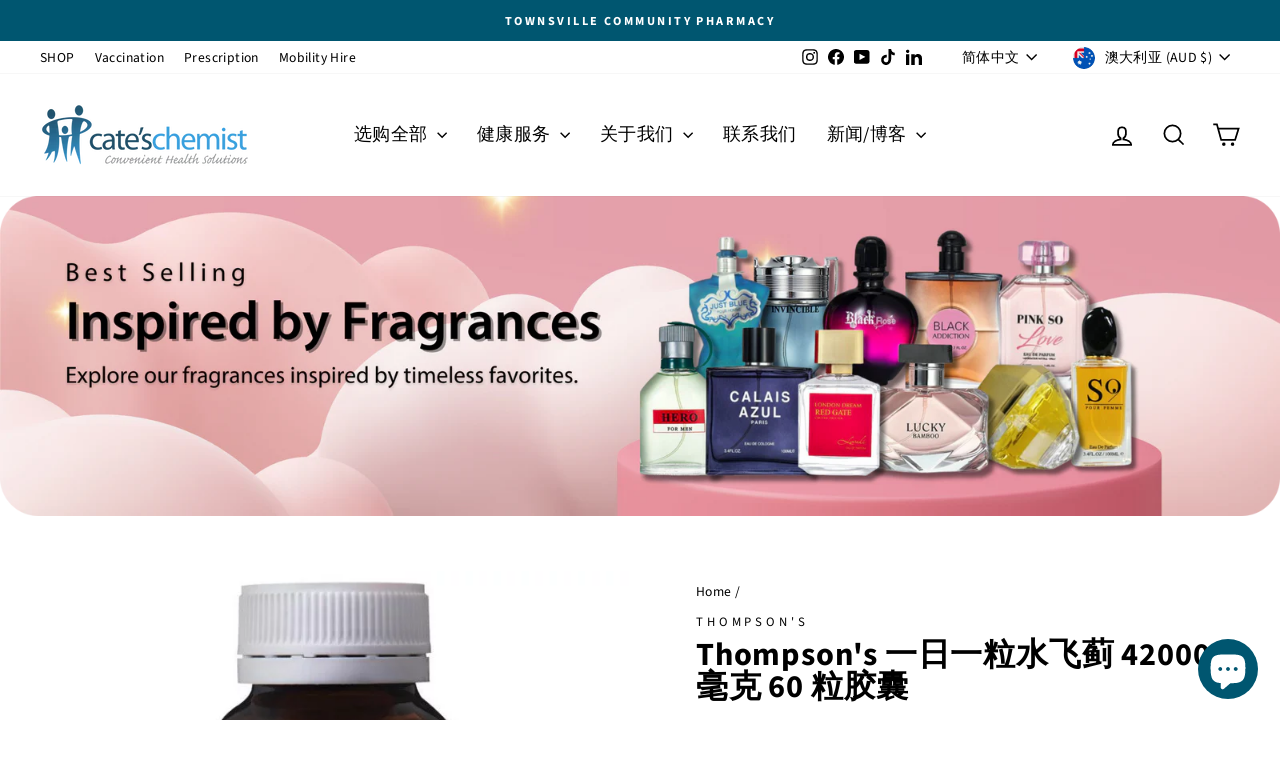

--- FILE ---
content_type: text/html; charset=utf-8
request_url: https://cateschemist.com/zh/products/thompsons-one-a-day-milk-thistle-42000mg-60-capsules
body_size: 30414
content:
<!doctype html>
<html class="no-js" lang="zh-CN" dir="ltr">
<head>
  <meta charset="utf-8">
  <meta http-equiv="X-UA-Compatible" content="IE=edge,chrome=1">
  <meta name="viewport" content="width=device-width,initial-scale=1">
  <meta name="theme-color" content="#005670">
  
  <link rel="canonical" href="https://cateschemist.com/zh/products/thompsons-one-a-day-milk-thistle-42000mg-60-capsules">
  <link rel="preconnect" href="https://cdn.shopify.com" crossorigin>
  <link rel="preconnect" href="https://fonts.shopifycdn.com" crossorigin>
  <link rel="dns-prefetch" href="https://productreviews.shopifycdn.com">
  <link rel="dns-prefetch" href="https://ajax.googleapis.com">
  <link rel="dns-prefetch" href="https://maps.googleapis.com">
  <link rel="dns-prefetch" href="https://maps.gstatic.com"><link rel="shortcut icon" href="//cateschemist.com/cdn/shop/files/cates-chemist_icon-colour_32x32.png?v=1613545234" type="image/png" /><title>Thompson&#39;s 一日一粒水飞蓟 42000 毫克 60 粒胶囊
&ndash; Cate&#39;s Chemist
</title>
<meta name="description" content="Thompsons 一天一粒奶蓟草 60 粒胶囊 描述： THOMPSON&#39;S 一日一粒奶蓟草 42,000 毫克 60 粒胶囊 概述 支持肝脏解毒的高强度配方。帮助支持肝脏。奶蓟促进健康的肝脏和胆囊功能。帮助消化。传统上，奶蓟被用于西方草药中，以帮助缓解消化不良症状。奶蓟草是一种护肝药草，有助于肝细胞的生长和再生。奶蓟具有抗氧化作用，可保护肝脏免受毒素和污染的有害影响。 使用指南 成人 – 每天服用一粒胶囊（随餐服用），或遵医嘱。 原料 每粒胶囊包含：草药提取物等量。干燥：水飞蓟（水飞蓟）种子 42 克（42000 毫克）标准。含有以水飞蓟宾 420mg std 计算的黄烷木脂素。含黄烷木脂素，按水飞蓟宾 420mg 计算。 禁忌"><meta property="og:site_name" content="Cate&#39;s Chemist">
  <meta property="og:url" content="https://cateschemist.com/zh/products/thompsons-one-a-day-milk-thistle-42000mg-60-capsules">
  <meta property="og:title" content="Thompson&#39;s 一日一粒水飞蓟 42000 毫克 60 粒胶囊">
  <meta property="og:type" content="product">
  <meta property="og:description" content="Thompsons 一天一粒奶蓟草 60 粒胶囊 描述： THOMPSON&#39;S 一日一粒奶蓟草 42,000 毫克 60 粒胶囊 概述 支持肝脏解毒的高强度配方。帮助支持肝脏。奶蓟促进健康的肝脏和胆囊功能。帮助消化。传统上，奶蓟被用于西方草药中，以帮助缓解消化不良症状。奶蓟草是一种护肝药草，有助于肝细胞的生长和再生。奶蓟具有抗氧化作用，可保护肝脏免受毒素和污染的有害影响。 使用指南 成人 – 每天服用一粒胶囊（随餐服用），或遵医嘱。 原料 每粒胶囊包含：草药提取物等量。干燥：水飞蓟（水飞蓟）种子 42 克（42000 毫克）标准。含有以水飞蓟宾 420mg std 计算的黄烷木脂素。含黄烷木脂素，按水飞蓟宾 420mg 计算。 禁忌"><meta property="og:image" content="http://cateschemist.com/cdn/shop/products/507415_Thompson_sOne-a-dayMilkThistle42000mg60Capsules.webp?v=1656044984">
    <meta property="og:image:secure_url" content="https://cateschemist.com/cdn/shop/products/507415_Thompson_sOne-a-dayMilkThistle42000mg60Capsules.webp?v=1656044984">
    <meta property="og:image:width" content="670">
    <meta property="og:image:height" content="670"><meta name="twitter:site" content="@">
  <meta name="twitter:card" content="summary_large_image">
  <meta name="twitter:title" content="Thompson's 一日一粒水飞蓟 42000 毫克 60 粒胶囊">
  <meta name="twitter:description" content="Thompsons 一天一粒奶蓟草 60 粒胶囊 描述： THOMPSON&#39;S 一日一粒奶蓟草 42,000 毫克 60 粒胶囊 概述 支持肝脏解毒的高强度配方。帮助支持肝脏。奶蓟促进健康的肝脏和胆囊功能。帮助消化。传统上，奶蓟被用于西方草药中，以帮助缓解消化不良症状。奶蓟草是一种护肝药草，有助于肝细胞的生长和再生。奶蓟具有抗氧化作用，可保护肝脏免受毒素和污染的有害影响。 使用指南 成人 – 每天服用一粒胶囊（随餐服用），或遵医嘱。 原料 每粒胶囊包含：草药提取物等量。干燥：水飞蓟（水飞蓟）种子 42 克（42000 毫克）标准。含有以水飞蓟宾 420mg std 计算的黄烷木脂素。含黄烷木脂素，按水飞蓟宾 420mg 计算。 禁忌">
<style data-shopify>@font-face {
  font-family: "Source Sans Pro";
  font-weight: 700;
  font-style: normal;
  font-display: swap;
  src: url("//cateschemist.com/cdn/fonts/source_sans_pro/sourcesanspro_n7.41cbad1715ffa6489ec3aab1c16fda6d5bdf2235.woff2") format("woff2"),
       url("//cateschemist.com/cdn/fonts/source_sans_pro/sourcesanspro_n7.01173495588557d2be0eb2bb2ecdf8e4f01cf917.woff") format("woff");
}

  @font-face {
  font-family: "Source Sans Pro";
  font-weight: 400;
  font-style: normal;
  font-display: swap;
  src: url("//cateschemist.com/cdn/fonts/source_sans_pro/sourcesanspro_n4.50ae3e156aed9a794db7e94c4d00984c7b66616c.woff2") format("woff2"),
       url("//cateschemist.com/cdn/fonts/source_sans_pro/sourcesanspro_n4.d1662e048bd96ae7123e46600ff9744c0d84502d.woff") format("woff");
}


  @font-face {
  font-family: "Source Sans Pro";
  font-weight: 600;
  font-style: normal;
  font-display: swap;
  src: url("//cateschemist.com/cdn/fonts/source_sans_pro/sourcesanspro_n6.cdbfc001bf7647698fff34a09dc1c625e4008e01.woff2") format("woff2"),
       url("//cateschemist.com/cdn/fonts/source_sans_pro/sourcesanspro_n6.75b644b223b15254f28282d56f730f2224564c8d.woff") format("woff");
}

  @font-face {
  font-family: "Source Sans Pro";
  font-weight: 400;
  font-style: italic;
  font-display: swap;
  src: url("//cateschemist.com/cdn/fonts/source_sans_pro/sourcesanspro_i4.130f29b9baa0095b80aea9236ca9ef6ab0069c67.woff2") format("woff2"),
       url("//cateschemist.com/cdn/fonts/source_sans_pro/sourcesanspro_i4.6146c8c8ae7b8853ccbbc8b859fcf805016ee743.woff") format("woff");
}

  @font-face {
  font-family: "Source Sans Pro";
  font-weight: 600;
  font-style: italic;
  font-display: swap;
  src: url("//cateschemist.com/cdn/fonts/source_sans_pro/sourcesanspro_i6.a7a1818228124da83a70eb72b7d34bc48e82dcd5.woff2") format("woff2"),
       url("//cateschemist.com/cdn/fonts/source_sans_pro/sourcesanspro_i6.b8fa4504ffc1355d545c5cb21d13a938148a52fa.woff") format("woff");
}

</style><link href="//cateschemist.com/cdn/shop/t/21/assets/theme.css?v=93626464380700918791748487958" rel="stylesheet" type="text/css" media="all" />
<style data-shopify>:root {
    --typeHeaderPrimary: "Source Sans Pro";
    --typeHeaderFallback: sans-serif;
    --typeHeaderSize: 38px;
    --typeHeaderWeight: 700;
    --typeHeaderLineHeight: 1;
    --typeHeaderSpacing: 0.025em;

    --typeBasePrimary:"Source Sans Pro";
    --typeBaseFallback:sans-serif;
    --typeBaseSize: 16px;
    --typeBaseWeight: 400;
    --typeBaseSpacing: 0.025em;
    --typeBaseLineHeight: 1.6;
    --typeBaselineHeightMinus01: 1.5;

    --typeCollectionTitle: 24px;

    --iconWeight: 4px;
    --iconLinecaps: miter;

    
        --buttonRadius: 3px;
    

    --colorGridOverlayOpacity: 0.2;
    --colorAnnouncement: #005670;
    --colorAnnouncementText: #ffffff;

    --colorBody: #ffffff;
    --colorBodyAlpha05: rgba(255, 255, 255, 0.05);
    --colorBodyDim: #f2f2f2;
    --colorBodyLightDim: #fafafa;
    --colorBodyMediumDim: #f5f5f5;


    --colorBorder: #e8e8e1;

    --colorBtnPrimary: #005670;
    --colorBtnPrimaryLight: #007da3;
    --colorBtnPrimaryDim: #004257;
    --colorBtnPrimaryText: #ffffff;

    --colorCartDot: #ff4f33;

    --colorDrawers: #ffffff;
    --colorDrawersDim: #f2f2f2;
    --colorDrawerBorder: #e8e8e1;
    --colorDrawerText: #000000;
    --colorDrawerTextDark: #000000;
    --colorDrawerButton: #005670;
    --colorDrawerButtonText: #ffffff;

    --colorFooter: #ffffff;
    --colorFooterText: #000000;
    --colorFooterTextAlpha01: #000000;

    --colorGridOverlay: #000000;
    --colorGridOverlayOpacity: 0.1;

    --colorHeaderTextAlpha01: rgba(0, 0, 0, 0.1);

    --colorHeroText: #ffffff;

    --colorSmallImageBg: #ffffff;
    --colorLargeImageBg: #0f0f0f;

    --colorImageOverlay: #000000;
    --colorImageOverlayOpacity: 0.3;
    --colorImageOverlayTextShadow: 0.25;

    --colorLink: #000000;

    --colorModalBg: rgba(230, 230, 230, 0.6);

    --colorNav: #ffffff;
    --colorNavText: #000000;

    --colorPrice: #1c1d1d;

    --colorSaleTag: #b61919;
    --colorSaleTagText: #e8e8e1;

    --colorTextBody: #000000;
    --colorTextBodyAlpha015: rgba(0, 0, 0, 0.15);
    --colorTextBodyAlpha005: rgba(0, 0, 0, 0.05);
    --colorTextBodyAlpha008: rgba(0, 0, 0, 0.08);
    --colorTextSavings: #ff4e4e;

    --urlIcoSelect: url(//cateschemist.com/cdn/shop/t/21/assets/ico-select.svg);
    --urlIcoSelectFooter: url(//cateschemist.com/cdn/shop/t/21/assets/ico-select-footer.svg);
    --urlIcoSelectWhite: url(//cateschemist.com/cdn/shop/t/21/assets/ico-select-white.svg);

    --grid-gutter: 17px;
    --drawer-gutter: 20px;

    --sizeChartMargin: 25px 0;
    --sizeChartIconMargin: 5px;

    --newsletterReminderPadding: 40px;

    /*Shop Pay Installments*/
    --color-body-text: #000000;
    --color-body: #ffffff;
    --color-bg: #ffffff;
    }

    .placeholder-content {
    background-image: linear-gradient(100deg, #ffffff 40%, #f7f7f7 63%, #ffffff 79%);
    }</style><script>
    document.documentElement.className = document.documentElement.className.replace('no-js', 'js');

    window.theme = window.theme || {};
    theme.routes = {
      home: "/zh",
      cart: "/zh/cart.js",
      cartPage: "/zh/cart",
      cartAdd: "/zh/cart/add.js",
      cartChange: "/zh/cart/change.js",
      search: "/zh/search",
      predictiveSearch: "/zh/search/suggest"
    };
    theme.strings = {
      soldOut: "Sold Out",
      unavailable: "Unavailable",
      inStockLabel: "In stock, ready to ship",
      oneStockLabel: "Low stock - [count] item left",
      otherStockLabel: "Low stock - [count] items left",
      willNotShipUntil: "Ready to ship [date]",
      willBeInStockAfter: "Back in stock [date]",
      waitingForStock: "Backordered, shipping soon",
      savePrice: "Save [saved_amount]",
      cartEmpty: "Your cart is currently empty.",
      cartTermsConfirmation: "You must agree with the terms and conditions of sales to check out",
      searchCollections: "Collections",
      searchPages: "Pages",
      searchArticles: "Articles",
      productFrom: "from ",
      maxQuantity: "You can only have [quantity] of [title] in your cart."
    };
    theme.settings = {
      cartType: "drawer",
      isCustomerTemplate: false,
      moneyFormat: "${{amount}}",
      saveType: "percent",
      productImageSize: "square",
      productImageCover: false,
      predictiveSearch: true,
      predictiveSearchType: null,
      predictiveSearchVendor: false,
      predictiveSearchPrice: false,
      quickView: true,
      themeName: 'Impulse',
      themeVersion: "7.6.2"
    };
  </script>

  <script>window.performance && window.performance.mark && window.performance.mark('shopify.content_for_header.start');</script><meta name="google-site-verification" content="bT3yLCMa-OV3nHq662qsHmB_2g4fiU-lzy3Pc4WPbME">
<meta name="facebook-domain-verification" content="k0m9bu2l688g69b4r46nzlu84kd19n">
<meta name="google-site-verification" content="WhkWbYWgc_TpcwdDh-UqnCRJF101mrSJoqtccbt8eYg">
<meta id="shopify-digital-wallet" name="shopify-digital-wallet" content="/19045209/digital_wallets/dialog">
<meta name="shopify-checkout-api-token" content="5bc3e73eada6d11e11da6273ec30763e">
<meta id="in-context-paypal-metadata" data-shop-id="19045209" data-venmo-supported="false" data-environment="production" data-locale="zh_CN" data-paypal-v4="true" data-currency="AUD">
<link rel="alternate" hreflang="x-default" href="https://cateschemist.com/products/thompsons-one-a-day-milk-thistle-42000mg-60-capsules">
<link rel="alternate" hreflang="en" href="https://cateschemist.com/products/thompsons-one-a-day-milk-thistle-42000mg-60-capsules">
<link rel="alternate" hreflang="zh-Hans" href="https://cateschemist.com/zh/products/thompsons-one-a-day-milk-thistle-42000mg-60-capsules">
<link rel="alternate" hreflang="zh-Hans-AU" href="https://cateschemist.com/zh/products/thompsons-one-a-day-milk-thistle-42000mg-60-capsules">
<link rel="alternate" hreflang="zh-Hans-BR" href="https://cateschemist.com/zh/products/thompsons-one-a-day-milk-thistle-42000mg-60-capsules">
<link rel="alternate" hreflang="zh-Hans-CA" href="https://cateschemist.com/zh/products/thompsons-one-a-day-milk-thistle-42000mg-60-capsules">
<link rel="alternate" hreflang="zh-Hans-CH" href="https://cateschemist.com/zh/products/thompsons-one-a-day-milk-thistle-42000mg-60-capsules">
<link rel="alternate" hreflang="zh-Hans-CN" href="https://cateschemist.com/zh/products/thompsons-one-a-day-milk-thistle-42000mg-60-capsules">
<link rel="alternate" hreflang="zh-Hans-DE" href="https://cateschemist.com/zh/products/thompsons-one-a-day-milk-thistle-42000mg-60-capsules">
<link rel="alternate" hreflang="zh-Hans-ES" href="https://cateschemist.com/zh/products/thompsons-one-a-day-milk-thistle-42000mg-60-capsules">
<link rel="alternate" hreflang="zh-Hans-FI" href="https://cateschemist.com/zh/products/thompsons-one-a-day-milk-thistle-42000mg-60-capsules">
<link rel="alternate" hreflang="zh-Hans-FR" href="https://cateschemist.com/zh/products/thompsons-one-a-day-milk-thistle-42000mg-60-capsules">
<link rel="alternate" hreflang="zh-Hans-GB" href="https://cateschemist.com/zh/products/thompsons-one-a-day-milk-thistle-42000mg-60-capsules">
<link rel="alternate" hreflang="zh-Hans-HK" href="https://cateschemist.com/zh/products/thompsons-one-a-day-milk-thistle-42000mg-60-capsules">
<link rel="alternate" hreflang="zh-Hans-MO" href="https://cateschemist.com/zh/products/thompsons-one-a-day-milk-thistle-42000mg-60-capsules">
<link rel="alternate" hreflang="zh-Hans-MY" href="https://cateschemist.com/zh/products/thompsons-one-a-day-milk-thistle-42000mg-60-capsules">
<link rel="alternate" hreflang="zh-Hans-NO" href="https://cateschemist.com/zh/products/thompsons-one-a-day-milk-thistle-42000mg-60-capsules">
<link rel="alternate" hreflang="zh-Hans-NZ" href="https://cateschemist.com/zh/products/thompsons-one-a-day-milk-thistle-42000mg-60-capsules">
<link rel="alternate" hreflang="zh-Hans-SE" href="https://cateschemist.com/zh/products/thompsons-one-a-day-milk-thistle-42000mg-60-capsules">
<link rel="alternate" hreflang="zh-Hans-SG" href="https://cateschemist.com/zh/products/thompsons-one-a-day-milk-thistle-42000mg-60-capsules">
<link rel="alternate" hreflang="zh-Hans-TW" href="https://cateschemist.com/zh/products/thompsons-one-a-day-milk-thistle-42000mg-60-capsules">
<link rel="alternate" hreflang="zh-Hans-UA" href="https://cateschemist.com/zh/products/thompsons-one-a-day-milk-thistle-42000mg-60-capsules">
<link rel="alternate" hreflang="zh-Hans-US" href="https://cateschemist.com/zh/products/thompsons-one-a-day-milk-thistle-42000mg-60-capsules">
<link rel="alternate" type="application/json+oembed" href="https://cateschemist.com/zh/products/thompsons-one-a-day-milk-thistle-42000mg-60-capsules.oembed">
<script async="async" src="/checkouts/internal/preloads.js?locale=zh-AU"></script>
<link rel="preconnect" href="https://shop.app" crossorigin="anonymous">
<script async="async" src="https://shop.app/checkouts/internal/preloads.js?locale=zh-AU&shop_id=19045209" crossorigin="anonymous"></script>
<script id="apple-pay-shop-capabilities" type="application/json">{"shopId":19045209,"countryCode":"AU","currencyCode":"AUD","merchantCapabilities":["supports3DS"],"merchantId":"gid:\/\/shopify\/Shop\/19045209","merchantName":"Cate's Chemist","requiredBillingContactFields":["postalAddress","email"],"requiredShippingContactFields":["postalAddress","email"],"shippingType":"shipping","supportedNetworks":["visa","masterCard","amex","jcb"],"total":{"type":"pending","label":"Cate's Chemist","amount":"1.00"},"shopifyPaymentsEnabled":true,"supportsSubscriptions":true}</script>
<script id="shopify-features" type="application/json">{"accessToken":"5bc3e73eada6d11e11da6273ec30763e","betas":["rich-media-storefront-analytics"],"domain":"cateschemist.com","predictiveSearch":true,"shopId":19045209,"locale":"zh-cn"}</script>
<script>var Shopify = Shopify || {};
Shopify.shop = "cates-chemist.myshopify.com";
Shopify.locale = "zh-CN";
Shopify.currency = {"active":"AUD","rate":"1.0"};
Shopify.country = "AU";
Shopify.theme = {"name":"Cate's Chemist","id":144667082941,"schema_name":"Impulse","schema_version":"7.6.2","theme_store_id":857,"role":"main"};
Shopify.theme.handle = "null";
Shopify.theme.style = {"id":null,"handle":null};
Shopify.cdnHost = "cateschemist.com/cdn";
Shopify.routes = Shopify.routes || {};
Shopify.routes.root = "/zh/";</script>
<script type="module">!function(o){(o.Shopify=o.Shopify||{}).modules=!0}(window);</script>
<script>!function(o){function n(){var o=[];function n(){o.push(Array.prototype.slice.apply(arguments))}return n.q=o,n}var t=o.Shopify=o.Shopify||{};t.loadFeatures=n(),t.autoloadFeatures=n()}(window);</script>
<script>
  window.ShopifyPay = window.ShopifyPay || {};
  window.ShopifyPay.apiHost = "shop.app\/pay";
  window.ShopifyPay.redirectState = null;
</script>
<script id="shop-js-analytics" type="application/json">{"pageType":"product"}</script>
<script defer="defer" async type="module" src="//cateschemist.com/cdn/shopifycloud/shop-js/modules/v2/client.init-shop-cart-sync_BYzAGjDz.zh-CN.esm.js"></script>
<script defer="defer" async type="module" src="//cateschemist.com/cdn/shopifycloud/shop-js/modules/v2/chunk.common_B2AX2FV1.esm.js"></script>
<script type="module">
  await import("//cateschemist.com/cdn/shopifycloud/shop-js/modules/v2/client.init-shop-cart-sync_BYzAGjDz.zh-CN.esm.js");
await import("//cateschemist.com/cdn/shopifycloud/shop-js/modules/v2/chunk.common_B2AX2FV1.esm.js");

  window.Shopify.SignInWithShop?.initShopCartSync?.({"fedCMEnabled":true,"windoidEnabled":true});

</script>
<script>
  window.Shopify = window.Shopify || {};
  if (!window.Shopify.featureAssets) window.Shopify.featureAssets = {};
  window.Shopify.featureAssets['shop-js'] = {"shop-cart-sync":["modules/v2/client.shop-cart-sync_C_Cjselo.zh-CN.esm.js","modules/v2/chunk.common_B2AX2FV1.esm.js"],"init-fed-cm":["modules/v2/client.init-fed-cm_BMIZH1pf.zh-CN.esm.js","modules/v2/chunk.common_B2AX2FV1.esm.js"],"shop-button":["modules/v2/client.shop-button_Ca4jXd6P.zh-CN.esm.js","modules/v2/chunk.common_B2AX2FV1.esm.js"],"shop-cash-offers":["modules/v2/client.shop-cash-offers_DJloBDUW.zh-CN.esm.js","modules/v2/chunk.common_B2AX2FV1.esm.js","modules/v2/chunk.modal_CLfoR_SQ.esm.js"],"init-windoid":["modules/v2/client.init-windoid_DEM1V6XX.zh-CN.esm.js","modules/v2/chunk.common_B2AX2FV1.esm.js"],"init-shop-email-lookup-coordinator":["modules/v2/client.init-shop-email-lookup-coordinator_1gsh9fXV.zh-CN.esm.js","modules/v2/chunk.common_B2AX2FV1.esm.js"],"shop-toast-manager":["modules/v2/client.shop-toast-manager_BU0RWm7M.zh-CN.esm.js","modules/v2/chunk.common_B2AX2FV1.esm.js"],"shop-login-button":["modules/v2/client.shop-login-button_BLMoDGc2.zh-CN.esm.js","modules/v2/chunk.common_B2AX2FV1.esm.js","modules/v2/chunk.modal_CLfoR_SQ.esm.js"],"avatar":["modules/v2/client.avatar_BTnouDA3.zh-CN.esm.js"],"pay-button":["modules/v2/client.pay-button_C3pAVM3v.zh-CN.esm.js","modules/v2/chunk.common_B2AX2FV1.esm.js"],"init-shop-cart-sync":["modules/v2/client.init-shop-cart-sync_BYzAGjDz.zh-CN.esm.js","modules/v2/chunk.common_B2AX2FV1.esm.js"],"init-customer-accounts":["modules/v2/client.init-customer-accounts_rTFfPhpA.zh-CN.esm.js","modules/v2/client.shop-login-button_BLMoDGc2.zh-CN.esm.js","modules/v2/chunk.common_B2AX2FV1.esm.js","modules/v2/chunk.modal_CLfoR_SQ.esm.js"],"init-shop-for-new-customer-accounts":["modules/v2/client.init-shop-for-new-customer-accounts_D1Yi2beH.zh-CN.esm.js","modules/v2/client.shop-login-button_BLMoDGc2.zh-CN.esm.js","modules/v2/chunk.common_B2AX2FV1.esm.js","modules/v2/chunk.modal_CLfoR_SQ.esm.js"],"init-customer-accounts-sign-up":["modules/v2/client.init-customer-accounts-sign-up_CB58d1Vh.zh-CN.esm.js","modules/v2/client.shop-login-button_BLMoDGc2.zh-CN.esm.js","modules/v2/chunk.common_B2AX2FV1.esm.js","modules/v2/chunk.modal_CLfoR_SQ.esm.js"],"checkout-modal":["modules/v2/client.checkout-modal_bQGocRaW.zh-CN.esm.js","modules/v2/chunk.common_B2AX2FV1.esm.js","modules/v2/chunk.modal_CLfoR_SQ.esm.js"],"shop-follow-button":["modules/v2/client.shop-follow-button_B1g4dGIx.zh-CN.esm.js","modules/v2/chunk.common_B2AX2FV1.esm.js","modules/v2/chunk.modal_CLfoR_SQ.esm.js"],"lead-capture":["modules/v2/client.lead-capture_D_ZZxJVG.zh-CN.esm.js","modules/v2/chunk.common_B2AX2FV1.esm.js","modules/v2/chunk.modal_CLfoR_SQ.esm.js"],"shop-login":["modules/v2/client.shop-login_GzAh8EIe.zh-CN.esm.js","modules/v2/chunk.common_B2AX2FV1.esm.js","modules/v2/chunk.modal_CLfoR_SQ.esm.js"],"payment-terms":["modules/v2/client.payment-terms_DTPom8QV.zh-CN.esm.js","modules/v2/chunk.common_B2AX2FV1.esm.js","modules/v2/chunk.modal_CLfoR_SQ.esm.js"]};
</script>
<script>(function() {
  var isLoaded = false;
  function asyncLoad() {
    if (isLoaded) return;
    isLoaded = true;
    var urls = ["https:\/\/admin.revenuehunt.com\/embed.js?shop=cates-chemist.myshopify.com"];
    for (var i = 0; i < urls.length; i++) {
      var s = document.createElement('script');
      s.type = 'text/javascript';
      s.async = true;
      s.src = urls[i];
      var x = document.getElementsByTagName('script')[0];
      x.parentNode.insertBefore(s, x);
    }
  };
  if(window.attachEvent) {
    window.attachEvent('onload', asyncLoad);
  } else {
    window.addEventListener('load', asyncLoad, false);
  }
})();</script>
<script id="__st">var __st={"a":19045209,"offset":36000,"reqid":"6a225873-6b75-4263-b27f-9de9ebdfe894-1768398585","pageurl":"cateschemist.com\/zh\/products\/thompsons-one-a-day-milk-thistle-42000mg-60-capsules","u":"1b7beb9c870e","p":"product","rtyp":"product","rid":7273208381629};</script>
<script>window.ShopifyPaypalV4VisibilityTracking = true;</script>
<script id="captcha-bootstrap">!function(){'use strict';const t='contact',e='account',n='new_comment',o=[[t,t],['blogs',n],['comments',n],[t,'customer']],c=[[e,'customer_login'],[e,'guest_login'],[e,'recover_customer_password'],[e,'create_customer']],r=t=>t.map((([t,e])=>`form[action*='/${t}']:not([data-nocaptcha='true']) input[name='form_type'][value='${e}']`)).join(','),a=t=>()=>t?[...document.querySelectorAll(t)].map((t=>t.form)):[];function s(){const t=[...o],e=r(t);return a(e)}const i='password',u='form_key',d=['recaptcha-v3-token','g-recaptcha-response','h-captcha-response',i],f=()=>{try{return window.sessionStorage}catch{return}},m='__shopify_v',_=t=>t.elements[u];function p(t,e,n=!1){try{const o=window.sessionStorage,c=JSON.parse(o.getItem(e)),{data:r}=function(t){const{data:e,action:n}=t;return t[m]||n?{data:e,action:n}:{data:t,action:n}}(c);for(const[e,n]of Object.entries(r))t.elements[e]&&(t.elements[e].value=n);n&&o.removeItem(e)}catch(o){console.error('form repopulation failed',{error:o})}}const l='form_type',E='cptcha';function T(t){t.dataset[E]=!0}const w=window,h=w.document,L='Shopify',v='ce_forms',y='captcha';let A=!1;((t,e)=>{const n=(g='f06e6c50-85a8-45c8-87d0-21a2b65856fe',I='https://cdn.shopify.com/shopifycloud/storefront-forms-hcaptcha/ce_storefront_forms_captcha_hcaptcha.v1.5.2.iife.js',D={infoText:'受 hCaptcha 保护',privacyText:'隐私',termsText:'条款'},(t,e,n)=>{const o=w[L][v],c=o.bindForm;if(c)return c(t,g,e,D).then(n);var r;o.q.push([[t,g,e,D],n]),r=I,A||(h.body.append(Object.assign(h.createElement('script'),{id:'captcha-provider',async:!0,src:r})),A=!0)});var g,I,D;w[L]=w[L]||{},w[L][v]=w[L][v]||{},w[L][v].q=[],w[L][y]=w[L][y]||{},w[L][y].protect=function(t,e){n(t,void 0,e),T(t)},Object.freeze(w[L][y]),function(t,e,n,w,h,L){const[v,y,A,g]=function(t,e,n){const i=e?o:[],u=t?c:[],d=[...i,...u],f=r(d),m=r(i),_=r(d.filter((([t,e])=>n.includes(e))));return[a(f),a(m),a(_),s()]}(w,h,L),I=t=>{const e=t.target;return e instanceof HTMLFormElement?e:e&&e.form},D=t=>v().includes(t);t.addEventListener('submit',(t=>{const e=I(t);if(!e)return;const n=D(e)&&!e.dataset.hcaptchaBound&&!e.dataset.recaptchaBound,o=_(e),c=g().includes(e)&&(!o||!o.value);(n||c)&&t.preventDefault(),c&&!n&&(function(t){try{if(!f())return;!function(t){const e=f();if(!e)return;const n=_(t);if(!n)return;const o=n.value;o&&e.removeItem(o)}(t);const e=Array.from(Array(32),(()=>Math.random().toString(36)[2])).join('');!function(t,e){_(t)||t.append(Object.assign(document.createElement('input'),{type:'hidden',name:u})),t.elements[u].value=e}(t,e),function(t,e){const n=f();if(!n)return;const o=[...t.querySelectorAll(`input[type='${i}']`)].map((({name:t})=>t)),c=[...d,...o],r={};for(const[a,s]of new FormData(t).entries())c.includes(a)||(r[a]=s);n.setItem(e,JSON.stringify({[m]:1,action:t.action,data:r}))}(t,e)}catch(e){console.error('failed to persist form',e)}}(e),e.submit())}));const S=(t,e)=>{t&&!t.dataset[E]&&(n(t,e.some((e=>e===t))),T(t))};for(const o of['focusin','change'])t.addEventListener(o,(t=>{const e=I(t);D(e)&&S(e,y())}));const B=e.get('form_key'),M=e.get(l),P=B&&M;t.addEventListener('DOMContentLoaded',(()=>{const t=y();if(P)for(const e of t)e.elements[l].value===M&&p(e,B);[...new Set([...A(),...v().filter((t=>'true'===t.dataset.shopifyCaptcha))])].forEach((e=>S(e,t)))}))}(h,new URLSearchParams(w.location.search),n,t,e,['guest_login'])})(!0,!0)}();</script>
<script integrity="sha256-4kQ18oKyAcykRKYeNunJcIwy7WH5gtpwJnB7kiuLZ1E=" data-source-attribution="shopify.loadfeatures" defer="defer" src="//cateschemist.com/cdn/shopifycloud/storefront/assets/storefront/load_feature-a0a9edcb.js" crossorigin="anonymous"></script>
<script crossorigin="anonymous" defer="defer" src="//cateschemist.com/cdn/shopifycloud/storefront/assets/shopify_pay/storefront-65b4c6d7.js?v=20250812"></script>
<script data-source-attribution="shopify.dynamic_checkout.dynamic.init">var Shopify=Shopify||{};Shopify.PaymentButton=Shopify.PaymentButton||{isStorefrontPortableWallets:!0,init:function(){window.Shopify.PaymentButton.init=function(){};var t=document.createElement("script");t.src="https://cateschemist.com/cdn/shopifycloud/portable-wallets/latest/portable-wallets.zh-cn.js",t.type="module",document.head.appendChild(t)}};
</script>
<script data-source-attribution="shopify.dynamic_checkout.buyer_consent">
  function portableWalletsHideBuyerConsent(e){var t=document.getElementById("shopify-buyer-consent"),n=document.getElementById("shopify-subscription-policy-button");t&&n&&(t.classList.add("hidden"),t.setAttribute("aria-hidden","true"),n.removeEventListener("click",e))}function portableWalletsShowBuyerConsent(e){var t=document.getElementById("shopify-buyer-consent"),n=document.getElementById("shopify-subscription-policy-button");t&&n&&(t.classList.remove("hidden"),t.removeAttribute("aria-hidden"),n.addEventListener("click",e))}window.Shopify?.PaymentButton&&(window.Shopify.PaymentButton.hideBuyerConsent=portableWalletsHideBuyerConsent,window.Shopify.PaymentButton.showBuyerConsent=portableWalletsShowBuyerConsent);
</script>
<script>
  function portableWalletsCleanup(e){e&&e.src&&console.error("Failed to load portable wallets script "+e.src);var t=document.querySelectorAll("shopify-accelerated-checkout .shopify-payment-button__skeleton, shopify-accelerated-checkout-cart .wallet-cart-button__skeleton"),e=document.getElementById("shopify-buyer-consent");for(let e=0;e<t.length;e++)t[e].remove();e&&e.remove()}function portableWalletsNotLoadedAsModule(e){e instanceof ErrorEvent&&"string"==typeof e.message&&e.message.includes("import.meta")&&"string"==typeof e.filename&&e.filename.includes("portable-wallets")&&(window.removeEventListener("error",portableWalletsNotLoadedAsModule),window.Shopify.PaymentButton.failedToLoad=e,"loading"===document.readyState?document.addEventListener("DOMContentLoaded",window.Shopify.PaymentButton.init):window.Shopify.PaymentButton.init())}window.addEventListener("error",portableWalletsNotLoadedAsModule);
</script>

<script type="module" src="https://cateschemist.com/cdn/shopifycloud/portable-wallets/latest/portable-wallets.zh-cn.js" onError="portableWalletsCleanup(this)" crossorigin="anonymous"></script>
<script nomodule>
  document.addEventListener("DOMContentLoaded", portableWalletsCleanup);
</script>

<script id='scb4127' type='text/javascript' async='' src='https://cateschemist.com/cdn/shopifycloud/privacy-banner/storefront-banner.js'></script><link id="shopify-accelerated-checkout-styles" rel="stylesheet" media="screen" href="https://cateschemist.com/cdn/shopifycloud/portable-wallets/latest/accelerated-checkout-backwards-compat.css" crossorigin="anonymous">
<style id="shopify-accelerated-checkout-cart">
        #shopify-buyer-consent {
  margin-top: 1em;
  display: inline-block;
  width: 100%;
}

#shopify-buyer-consent.hidden {
  display: none;
}

#shopify-subscription-policy-button {
  background: none;
  border: none;
  padding: 0;
  text-decoration: underline;
  font-size: inherit;
  cursor: pointer;
}

#shopify-subscription-policy-button::before {
  box-shadow: none;
}

      </style>

<script>window.performance && window.performance.mark && window.performance.mark('shopify.content_for_header.end');</script>

  <script src="//cateschemist.com/cdn/shop/t/21/assets/vendor-scripts-v11.js" defer="defer"></script><link rel="stylesheet" href="//cateschemist.com/cdn/shop/t/21/assets/country-flags.css"><script src="//cateschemist.com/cdn/shop/t/21/assets/theme.js?v=22325264162658116151748487941" defer="defer"></script>
<!-- BEGIN app block: shopify://apps/sk-form-builder/blocks/app/f3e35b58-5874-4ef2-8e03-c92cda6e49eb --><div class="skformscript" data-src="https://cdn.shopify.com/extensions/019bb177-9726-751a-9829-97af79b6fa41/formbuilder-theme-app-260/assets/skform.js"></div>

<script>
	window.skplan = {"freeplan":1,"plan":null,"billable":true};
</script>
<!-- END app block --><script src="https://cdn.shopify.com/extensions/019bb177-9726-751a-9829-97af79b6fa41/formbuilder-theme-app-260/assets/formbuilder.js" type="text/javascript" defer="defer"></script>
<link href="https://cdn.shopify.com/extensions/019bb177-9726-751a-9829-97af79b6fa41/formbuilder-theme-app-260/assets/formbuilder.css" rel="stylesheet" type="text/css" media="all">
<script src="https://cdn.shopify.com/extensions/7bc9bb47-adfa-4267-963e-cadee5096caf/inbox-1252/assets/inbox-chat-loader.js" type="text/javascript" defer="defer"></script>
<script src="https://cdn.shopify.com/extensions/cfc76123-b24f-4e9a-a1dc-585518796af7/forms-2294/assets/shopify-forms-loader.js" type="text/javascript" defer="defer"></script>
<link href="https://monorail-edge.shopifysvc.com" rel="dns-prefetch">
<script>(function(){if ("sendBeacon" in navigator && "performance" in window) {try {var session_token_from_headers = performance.getEntriesByType('navigation')[0].serverTiming.find(x => x.name == '_s').description;} catch {var session_token_from_headers = undefined;}var session_cookie_matches = document.cookie.match(/_shopify_s=([^;]*)/);var session_token_from_cookie = session_cookie_matches && session_cookie_matches.length === 2 ? session_cookie_matches[1] : "";var session_token = session_token_from_headers || session_token_from_cookie || "";function handle_abandonment_event(e) {var entries = performance.getEntries().filter(function(entry) {return /monorail-edge.shopifysvc.com/.test(entry.name);});if (!window.abandonment_tracked && entries.length === 0) {window.abandonment_tracked = true;var currentMs = Date.now();var navigation_start = performance.timing.navigationStart;var payload = {shop_id: 19045209,url: window.location.href,navigation_start,duration: currentMs - navigation_start,session_token,page_type: "product"};window.navigator.sendBeacon("https://monorail-edge.shopifysvc.com/v1/produce", JSON.stringify({schema_id: "online_store_buyer_site_abandonment/1.1",payload: payload,metadata: {event_created_at_ms: currentMs,event_sent_at_ms: currentMs}}));}}window.addEventListener('pagehide', handle_abandonment_event);}}());</script>
<script id="web-pixels-manager-setup">(function e(e,d,r,n,o){if(void 0===o&&(o={}),!Boolean(null===(a=null===(i=window.Shopify)||void 0===i?void 0:i.analytics)||void 0===a?void 0:a.replayQueue)){var i,a;window.Shopify=window.Shopify||{};var t=window.Shopify;t.analytics=t.analytics||{};var s=t.analytics;s.replayQueue=[],s.publish=function(e,d,r){return s.replayQueue.push([e,d,r]),!0};try{self.performance.mark("wpm:start")}catch(e){}var l=function(){var e={modern:/Edge?\/(1{2}[4-9]|1[2-9]\d|[2-9]\d{2}|\d{4,})\.\d+(\.\d+|)|Firefox\/(1{2}[4-9]|1[2-9]\d|[2-9]\d{2}|\d{4,})\.\d+(\.\d+|)|Chrom(ium|e)\/(9{2}|\d{3,})\.\d+(\.\d+|)|(Maci|X1{2}).+ Version\/(15\.\d+|(1[6-9]|[2-9]\d|\d{3,})\.\d+)([,.]\d+|)( \(\w+\)|)( Mobile\/\w+|) Safari\/|Chrome.+OPR\/(9{2}|\d{3,})\.\d+\.\d+|(CPU[ +]OS|iPhone[ +]OS|CPU[ +]iPhone|CPU IPhone OS|CPU iPad OS)[ +]+(15[._]\d+|(1[6-9]|[2-9]\d|\d{3,})[._]\d+)([._]\d+|)|Android:?[ /-](13[3-9]|1[4-9]\d|[2-9]\d{2}|\d{4,})(\.\d+|)(\.\d+|)|Android.+Firefox\/(13[5-9]|1[4-9]\d|[2-9]\d{2}|\d{4,})\.\d+(\.\d+|)|Android.+Chrom(ium|e)\/(13[3-9]|1[4-9]\d|[2-9]\d{2}|\d{4,})\.\d+(\.\d+|)|SamsungBrowser\/([2-9]\d|\d{3,})\.\d+/,legacy:/Edge?\/(1[6-9]|[2-9]\d|\d{3,})\.\d+(\.\d+|)|Firefox\/(5[4-9]|[6-9]\d|\d{3,})\.\d+(\.\d+|)|Chrom(ium|e)\/(5[1-9]|[6-9]\d|\d{3,})\.\d+(\.\d+|)([\d.]+$|.*Safari\/(?![\d.]+ Edge\/[\d.]+$))|(Maci|X1{2}).+ Version\/(10\.\d+|(1[1-9]|[2-9]\d|\d{3,})\.\d+)([,.]\d+|)( \(\w+\)|)( Mobile\/\w+|) Safari\/|Chrome.+OPR\/(3[89]|[4-9]\d|\d{3,})\.\d+\.\d+|(CPU[ +]OS|iPhone[ +]OS|CPU[ +]iPhone|CPU IPhone OS|CPU iPad OS)[ +]+(10[._]\d+|(1[1-9]|[2-9]\d|\d{3,})[._]\d+)([._]\d+|)|Android:?[ /-](13[3-9]|1[4-9]\d|[2-9]\d{2}|\d{4,})(\.\d+|)(\.\d+|)|Mobile Safari.+OPR\/([89]\d|\d{3,})\.\d+\.\d+|Android.+Firefox\/(13[5-9]|1[4-9]\d|[2-9]\d{2}|\d{4,})\.\d+(\.\d+|)|Android.+Chrom(ium|e)\/(13[3-9]|1[4-9]\d|[2-9]\d{2}|\d{4,})\.\d+(\.\d+|)|Android.+(UC? ?Browser|UCWEB|U3)[ /]?(15\.([5-9]|\d{2,})|(1[6-9]|[2-9]\d|\d{3,})\.\d+)\.\d+|SamsungBrowser\/(5\.\d+|([6-9]|\d{2,})\.\d+)|Android.+MQ{2}Browser\/(14(\.(9|\d{2,})|)|(1[5-9]|[2-9]\d|\d{3,})(\.\d+|))(\.\d+|)|K[Aa][Ii]OS\/(3\.\d+|([4-9]|\d{2,})\.\d+)(\.\d+|)/},d=e.modern,r=e.legacy,n=navigator.userAgent;return n.match(d)?"modern":n.match(r)?"legacy":"unknown"}(),u="modern"===l?"modern":"legacy",c=(null!=n?n:{modern:"",legacy:""})[u],f=function(e){return[e.baseUrl,"/wpm","/b",e.hashVersion,"modern"===e.buildTarget?"m":"l",".js"].join("")}({baseUrl:d,hashVersion:r,buildTarget:u}),m=function(e){var d=e.version,r=e.bundleTarget,n=e.surface,o=e.pageUrl,i=e.monorailEndpoint;return{emit:function(e){var a=e.status,t=e.errorMsg,s=(new Date).getTime(),l=JSON.stringify({metadata:{event_sent_at_ms:s},events:[{schema_id:"web_pixels_manager_load/3.1",payload:{version:d,bundle_target:r,page_url:o,status:a,surface:n,error_msg:t},metadata:{event_created_at_ms:s}}]});if(!i)return console&&console.warn&&console.warn("[Web Pixels Manager] No Monorail endpoint provided, skipping logging."),!1;try{return self.navigator.sendBeacon.bind(self.navigator)(i,l)}catch(e){}var u=new XMLHttpRequest;try{return u.open("POST",i,!0),u.setRequestHeader("Content-Type","text/plain"),u.send(l),!0}catch(e){return console&&console.warn&&console.warn("[Web Pixels Manager] Got an unhandled error while logging to Monorail."),!1}}}}({version:r,bundleTarget:l,surface:e.surface,pageUrl:self.location.href,monorailEndpoint:e.monorailEndpoint});try{o.browserTarget=l,function(e){var d=e.src,r=e.async,n=void 0===r||r,o=e.onload,i=e.onerror,a=e.sri,t=e.scriptDataAttributes,s=void 0===t?{}:t,l=document.createElement("script"),u=document.querySelector("head"),c=document.querySelector("body");if(l.async=n,l.src=d,a&&(l.integrity=a,l.crossOrigin="anonymous"),s)for(var f in s)if(Object.prototype.hasOwnProperty.call(s,f))try{l.dataset[f]=s[f]}catch(e){}if(o&&l.addEventListener("load",o),i&&l.addEventListener("error",i),u)u.appendChild(l);else{if(!c)throw new Error("Did not find a head or body element to append the script");c.appendChild(l)}}({src:f,async:!0,onload:function(){if(!function(){var e,d;return Boolean(null===(d=null===(e=window.Shopify)||void 0===e?void 0:e.analytics)||void 0===d?void 0:d.initialized)}()){var d=window.webPixelsManager.init(e)||void 0;if(d){var r=window.Shopify.analytics;r.replayQueue.forEach((function(e){var r=e[0],n=e[1],o=e[2];d.publishCustomEvent(r,n,o)})),r.replayQueue=[],r.publish=d.publishCustomEvent,r.visitor=d.visitor,r.initialized=!0}}},onerror:function(){return m.emit({status:"failed",errorMsg:"".concat(f," has failed to load")})},sri:function(e){var d=/^sha384-[A-Za-z0-9+/=]+$/;return"string"==typeof e&&d.test(e)}(c)?c:"",scriptDataAttributes:o}),m.emit({status:"loading"})}catch(e){m.emit({status:"failed",errorMsg:(null==e?void 0:e.message)||"Unknown error"})}}})({shopId: 19045209,storefrontBaseUrl: "https://cateschemist.com",extensionsBaseUrl: "https://extensions.shopifycdn.com/cdn/shopifycloud/web-pixels-manager",monorailEndpoint: "https://monorail-edge.shopifysvc.com/unstable/produce_batch",surface: "storefront-renderer",enabledBetaFlags: ["2dca8a86","a0d5f9d2"],webPixelsConfigList: [{"id":"448463037","configuration":"{\"config\":\"{\\\"pixel_id\\\":\\\"G-QP6WTNY71W\\\",\\\"target_country\\\":\\\"AU\\\",\\\"gtag_events\\\":[{\\\"type\\\":\\\"begin_checkout\\\",\\\"action_label\\\":[\\\"G-QP6WTNY71W\\\",\\\"AW-968743071\\\/m-DPCIOTgNUBEJ-x980D\\\"]},{\\\"type\\\":\\\"search\\\",\\\"action_label\\\":[\\\"G-QP6WTNY71W\\\",\\\"AW-968743071\\\/QL-zCIaTgNUBEJ-x980D\\\"]},{\\\"type\\\":\\\"view_item\\\",\\\"action_label\\\":[\\\"G-QP6WTNY71W\\\",\\\"AW-968743071\\\/JyodCP2SgNUBEJ-x980D\\\",\\\"MC-NM0X4TMBRF\\\"]},{\\\"type\\\":\\\"purchase\\\",\\\"action_label\\\":[\\\"G-QP6WTNY71W\\\",\\\"AW-968743071\\\/WgxNCPqSgNUBEJ-x980D\\\",\\\"MC-NM0X4TMBRF\\\"]},{\\\"type\\\":\\\"page_view\\\",\\\"action_label\\\":[\\\"G-QP6WTNY71W\\\",\\\"AW-968743071\\\/YYT8CP-RgNUBEJ-x980D\\\",\\\"MC-NM0X4TMBRF\\\"]},{\\\"type\\\":\\\"add_payment_info\\\",\\\"action_label\\\":[\\\"G-QP6WTNY71W\\\",\\\"AW-968743071\\\/5VXWCImTgNUBEJ-x980D\\\"]},{\\\"type\\\":\\\"add_to_cart\\\",\\\"action_label\\\":[\\\"G-QP6WTNY71W\\\",\\\"AW-968743071\\\/gGSWCICTgNUBEJ-x980D\\\"]}],\\\"enable_monitoring_mode\\\":false}\"}","eventPayloadVersion":"v1","runtimeContext":"OPEN","scriptVersion":"b2a88bafab3e21179ed38636efcd8a93","type":"APP","apiClientId":1780363,"privacyPurposes":[],"dataSharingAdjustments":{"protectedCustomerApprovalScopes":["read_customer_address","read_customer_email","read_customer_name","read_customer_personal_data","read_customer_phone"]}},{"id":"130580669","configuration":"{\"pixel_id\":\"980782668940764\",\"pixel_type\":\"facebook_pixel\",\"metaapp_system_user_token\":\"-\"}","eventPayloadVersion":"v1","runtimeContext":"OPEN","scriptVersion":"ca16bc87fe92b6042fbaa3acc2fbdaa6","type":"APP","apiClientId":2329312,"privacyPurposes":["ANALYTICS","MARKETING","SALE_OF_DATA"],"dataSharingAdjustments":{"protectedCustomerApprovalScopes":["read_customer_address","read_customer_email","read_customer_name","read_customer_personal_data","read_customer_phone"]}},{"id":"12124349","configuration":"{\"myshopifyDomain\":\"cates-chemist.myshopify.com\"}","eventPayloadVersion":"v1","runtimeContext":"STRICT","scriptVersion":"23b97d18e2aa74363140dc29c9284e87","type":"APP","apiClientId":2775569,"privacyPurposes":["ANALYTICS","MARKETING","SALE_OF_DATA"],"dataSharingAdjustments":{"protectedCustomerApprovalScopes":["read_customer_address","read_customer_email","read_customer_name","read_customer_phone","read_customer_personal_data"]}},{"id":"shopify-app-pixel","configuration":"{}","eventPayloadVersion":"v1","runtimeContext":"STRICT","scriptVersion":"0450","apiClientId":"shopify-pixel","type":"APP","privacyPurposes":["ANALYTICS","MARKETING"]},{"id":"shopify-custom-pixel","eventPayloadVersion":"v1","runtimeContext":"LAX","scriptVersion":"0450","apiClientId":"shopify-pixel","type":"CUSTOM","privacyPurposes":["ANALYTICS","MARKETING"]}],isMerchantRequest: false,initData: {"shop":{"name":"Cate's Chemist","paymentSettings":{"currencyCode":"AUD"},"myshopifyDomain":"cates-chemist.myshopify.com","countryCode":"AU","storefrontUrl":"https:\/\/cateschemist.com\/zh"},"customer":null,"cart":null,"checkout":null,"productVariants":[{"price":{"amount":23.95,"currencyCode":"AUD"},"product":{"title":"Thompson's 一日一粒水飞蓟 42000 毫克 60 粒胶囊","vendor":"Thompson's","id":"7273208381629","untranslatedTitle":"Thompson's 一日一粒水飞蓟 42000 毫克 60 粒胶囊","url":"\/zh\/products\/thompsons-one-a-day-milk-thistle-42000mg-60-capsules","type":"Vitamins"},"id":"42046415175869","image":{"src":"\/\/cateschemist.com\/cdn\/shop\/products\/507415_Thompson_sOne-a-dayMilkThistle42000mg60Capsules.webp?v=1656044984"},"sku":"507415","title":"Default Title","untranslatedTitle":"Default Title"}],"purchasingCompany":null},},"https://cateschemist.com/cdn","7cecd0b6w90c54c6cpe92089d5m57a67346",{"modern":"","legacy":""},{"shopId":"19045209","storefrontBaseUrl":"https:\/\/cateschemist.com","extensionBaseUrl":"https:\/\/extensions.shopifycdn.com\/cdn\/shopifycloud\/web-pixels-manager","surface":"storefront-renderer","enabledBetaFlags":"[\"2dca8a86\", \"a0d5f9d2\"]","isMerchantRequest":"false","hashVersion":"7cecd0b6w90c54c6cpe92089d5m57a67346","publish":"custom","events":"[[\"page_viewed\",{}],[\"product_viewed\",{\"productVariant\":{\"price\":{\"amount\":23.95,\"currencyCode\":\"AUD\"},\"product\":{\"title\":\"Thompson's 一日一粒水飞蓟 42000 毫克 60 粒胶囊\",\"vendor\":\"Thompson's\",\"id\":\"7273208381629\",\"untranslatedTitle\":\"Thompson's 一日一粒水飞蓟 42000 毫克 60 粒胶囊\",\"url\":\"\/zh\/products\/thompsons-one-a-day-milk-thistle-42000mg-60-capsules\",\"type\":\"Vitamins\"},\"id\":\"42046415175869\",\"image\":{\"src\":\"\/\/cateschemist.com\/cdn\/shop\/products\/507415_Thompson_sOne-a-dayMilkThistle42000mg60Capsules.webp?v=1656044984\"},\"sku\":\"507415\",\"title\":\"Default Title\",\"untranslatedTitle\":\"Default Title\"}}]]"});</script><script>
  window.ShopifyAnalytics = window.ShopifyAnalytics || {};
  window.ShopifyAnalytics.meta = window.ShopifyAnalytics.meta || {};
  window.ShopifyAnalytics.meta.currency = 'AUD';
  var meta = {"product":{"id":7273208381629,"gid":"gid:\/\/shopify\/Product\/7273208381629","vendor":"Thompson's","type":"Vitamins","handle":"thompsons-one-a-day-milk-thistle-42000mg-60-capsules","variants":[{"id":42046415175869,"price":2395,"name":"Thompson's 一日一粒水飞蓟 42000 毫克 60 粒胶囊","public_title":null,"sku":"507415"}],"remote":false},"page":{"pageType":"product","resourceType":"product","resourceId":7273208381629,"requestId":"6a225873-6b75-4263-b27f-9de9ebdfe894-1768398585"}};
  for (var attr in meta) {
    window.ShopifyAnalytics.meta[attr] = meta[attr];
  }
</script>
<script class="analytics">
  (function () {
    var customDocumentWrite = function(content) {
      var jquery = null;

      if (window.jQuery) {
        jquery = window.jQuery;
      } else if (window.Checkout && window.Checkout.$) {
        jquery = window.Checkout.$;
      }

      if (jquery) {
        jquery('body').append(content);
      }
    };

    var hasLoggedConversion = function(token) {
      if (token) {
        return document.cookie.indexOf('loggedConversion=' + token) !== -1;
      }
      return false;
    }

    var setCookieIfConversion = function(token) {
      if (token) {
        var twoMonthsFromNow = new Date(Date.now());
        twoMonthsFromNow.setMonth(twoMonthsFromNow.getMonth() + 2);

        document.cookie = 'loggedConversion=' + token + '; expires=' + twoMonthsFromNow;
      }
    }

    var trekkie = window.ShopifyAnalytics.lib = window.trekkie = window.trekkie || [];
    if (trekkie.integrations) {
      return;
    }
    trekkie.methods = [
      'identify',
      'page',
      'ready',
      'track',
      'trackForm',
      'trackLink'
    ];
    trekkie.factory = function(method) {
      return function() {
        var args = Array.prototype.slice.call(arguments);
        args.unshift(method);
        trekkie.push(args);
        return trekkie;
      };
    };
    for (var i = 0; i < trekkie.methods.length; i++) {
      var key = trekkie.methods[i];
      trekkie[key] = trekkie.factory(key);
    }
    trekkie.load = function(config) {
      trekkie.config = config || {};
      trekkie.config.initialDocumentCookie = document.cookie;
      var first = document.getElementsByTagName('script')[0];
      var script = document.createElement('script');
      script.type = 'text/javascript';
      script.onerror = function(e) {
        var scriptFallback = document.createElement('script');
        scriptFallback.type = 'text/javascript';
        scriptFallback.onerror = function(error) {
                var Monorail = {
      produce: function produce(monorailDomain, schemaId, payload) {
        var currentMs = new Date().getTime();
        var event = {
          schema_id: schemaId,
          payload: payload,
          metadata: {
            event_created_at_ms: currentMs,
            event_sent_at_ms: currentMs
          }
        };
        return Monorail.sendRequest("https://" + monorailDomain + "/v1/produce", JSON.stringify(event));
      },
      sendRequest: function sendRequest(endpointUrl, payload) {
        // Try the sendBeacon API
        if (window && window.navigator && typeof window.navigator.sendBeacon === 'function' && typeof window.Blob === 'function' && !Monorail.isIos12()) {
          var blobData = new window.Blob([payload], {
            type: 'text/plain'
          });

          if (window.navigator.sendBeacon(endpointUrl, blobData)) {
            return true;
          } // sendBeacon was not successful

        } // XHR beacon

        var xhr = new XMLHttpRequest();

        try {
          xhr.open('POST', endpointUrl);
          xhr.setRequestHeader('Content-Type', 'text/plain');
          xhr.send(payload);
        } catch (e) {
          console.log(e);
        }

        return false;
      },
      isIos12: function isIos12() {
        return window.navigator.userAgent.lastIndexOf('iPhone; CPU iPhone OS 12_') !== -1 || window.navigator.userAgent.lastIndexOf('iPad; CPU OS 12_') !== -1;
      }
    };
    Monorail.produce('monorail-edge.shopifysvc.com',
      'trekkie_storefront_load_errors/1.1',
      {shop_id: 19045209,
      theme_id: 144667082941,
      app_name: "storefront",
      context_url: window.location.href,
      source_url: "//cateschemist.com/cdn/s/trekkie.storefront.55c6279c31a6628627b2ba1c5ff367020da294e2.min.js"});

        };
        scriptFallback.async = true;
        scriptFallback.src = '//cateschemist.com/cdn/s/trekkie.storefront.55c6279c31a6628627b2ba1c5ff367020da294e2.min.js';
        first.parentNode.insertBefore(scriptFallback, first);
      };
      script.async = true;
      script.src = '//cateschemist.com/cdn/s/trekkie.storefront.55c6279c31a6628627b2ba1c5ff367020da294e2.min.js';
      first.parentNode.insertBefore(script, first);
    };
    trekkie.load(
      {"Trekkie":{"appName":"storefront","development":false,"defaultAttributes":{"shopId":19045209,"isMerchantRequest":null,"themeId":144667082941,"themeCityHash":"5667221055344833031","contentLanguage":"zh-CN","currency":"AUD","eventMetadataId":"87cc30a1-0329-4fea-a018-9408b3eb0ddc"},"isServerSideCookieWritingEnabled":true,"monorailRegion":"shop_domain","enabledBetaFlags":["65f19447"]},"Session Attribution":{},"S2S":{"facebookCapiEnabled":true,"source":"trekkie-storefront-renderer","apiClientId":580111}}
    );

    var loaded = false;
    trekkie.ready(function() {
      if (loaded) return;
      loaded = true;

      window.ShopifyAnalytics.lib = window.trekkie;

      var originalDocumentWrite = document.write;
      document.write = customDocumentWrite;
      try { window.ShopifyAnalytics.merchantGoogleAnalytics.call(this); } catch(error) {};
      document.write = originalDocumentWrite;

      window.ShopifyAnalytics.lib.page(null,{"pageType":"product","resourceType":"product","resourceId":7273208381629,"requestId":"6a225873-6b75-4263-b27f-9de9ebdfe894-1768398585","shopifyEmitted":true});

      var match = window.location.pathname.match(/checkouts\/(.+)\/(thank_you|post_purchase)/)
      var token = match? match[1]: undefined;
      if (!hasLoggedConversion(token)) {
        setCookieIfConversion(token);
        window.ShopifyAnalytics.lib.track("Viewed Product",{"currency":"AUD","variantId":42046415175869,"productId":7273208381629,"productGid":"gid:\/\/shopify\/Product\/7273208381629","name":"Thompson's 一日一粒水飞蓟 42000 毫克 60 粒胶囊","price":"23.95","sku":"507415","brand":"Thompson's","variant":null,"category":"Vitamins","nonInteraction":true,"remote":false},undefined,undefined,{"shopifyEmitted":true});
      window.ShopifyAnalytics.lib.track("monorail:\/\/trekkie_storefront_viewed_product\/1.1",{"currency":"AUD","variantId":42046415175869,"productId":7273208381629,"productGid":"gid:\/\/shopify\/Product\/7273208381629","name":"Thompson's 一日一粒水飞蓟 42000 毫克 60 粒胶囊","price":"23.95","sku":"507415","brand":"Thompson's","variant":null,"category":"Vitamins","nonInteraction":true,"remote":false,"referer":"https:\/\/cateschemist.com\/zh\/products\/thompsons-one-a-day-milk-thistle-42000mg-60-capsules"});
      }
    });


        var eventsListenerScript = document.createElement('script');
        eventsListenerScript.async = true;
        eventsListenerScript.src = "//cateschemist.com/cdn/shopifycloud/storefront/assets/shop_events_listener-3da45d37.js";
        document.getElementsByTagName('head')[0].appendChild(eventsListenerScript);

})();</script>
  <script>
  if (!window.ga || (window.ga && typeof window.ga !== 'function')) {
    window.ga = function ga() {
      (window.ga.q = window.ga.q || []).push(arguments);
      if (window.Shopify && window.Shopify.analytics && typeof window.Shopify.analytics.publish === 'function') {
        window.Shopify.analytics.publish("ga_stub_called", {}, {sendTo: "google_osp_migration"});
      }
      console.error("Shopify's Google Analytics stub called with:", Array.from(arguments), "\nSee https://help.shopify.com/manual/promoting-marketing/pixels/pixel-migration#google for more information.");
    };
    if (window.Shopify && window.Shopify.analytics && typeof window.Shopify.analytics.publish === 'function') {
      window.Shopify.analytics.publish("ga_stub_initialized", {}, {sendTo: "google_osp_migration"});
    }
  }
</script>
<script
  defer
  src="https://cateschemist.com/cdn/shopifycloud/perf-kit/shopify-perf-kit-3.0.3.min.js"
  data-application="storefront-renderer"
  data-shop-id="19045209"
  data-render-region="gcp-us-central1"
  data-page-type="product"
  data-theme-instance-id="144667082941"
  data-theme-name="Impulse"
  data-theme-version="7.6.2"
  data-monorail-region="shop_domain"
  data-resource-timing-sampling-rate="10"
  data-shs="true"
  data-shs-beacon="true"
  data-shs-export-with-fetch="true"
  data-shs-logs-sample-rate="1"
  data-shs-beacon-endpoint="https://cateschemist.com/api/collect"
></script>
</head>

<body class="template-product" data-center-text="false" data-button_style="round-slight" data-type_header_capitalize="false" data-type_headers_align_text="false" data-type_product_capitalize="false" data-swatch_style="round" >

  <a class="in-page-link visually-hidden skip-link" href="#MainContent">Skip to content</a>

  <div id="PageContainer" class="page-container">
    <div class="transition-body"><!-- BEGIN sections: header-group -->
<div id="shopify-section-sections--18442271228093__announcement" class="shopify-section shopify-section-group-header-group"><style></style>
  <div class="announcement-bar">
    <div class="page-width">
      <div class="slideshow-wrapper">
        <button type="button" class="visually-hidden slideshow__pause" data-id="sections--18442271228093__announcement" aria-live="polite">
          <span class="slideshow__pause-stop">
            <svg aria-hidden="true" focusable="false" role="presentation" class="icon icon-pause" viewBox="0 0 10 13"><path d="M0 0h3v13H0zm7 0h3v13H7z" fill-rule="evenodd"/></svg>
            <span class="icon__fallback-text">Pause slideshow</span>
          </span>
          <span class="slideshow__pause-play">
            <svg aria-hidden="true" focusable="false" role="presentation" class="icon icon-play" viewBox="18.24 17.35 24.52 28.3"><path fill="#323232" d="M22.1 19.151v25.5l20.4-13.489-20.4-12.011z"/></svg>
            <span class="icon__fallback-text">Play slideshow</span>
          </span>
        </button>

        <div
          id="AnnouncementSlider"
          class="announcement-slider"
          data-compact="true"
          data-block-count="1"><div
                id="AnnouncementSlide-announcement-0"
                class="announcement-slider__slide"
                data-index="0"
                
              ><span class="announcement-text">Townsville Community Pharmacy</span></div></div>
      </div>
    </div>
  </div>




</div><div id="shopify-section-sections--18442271228093__header" class="shopify-section shopify-section-group-header-group">

<div id="NavDrawer" class="drawer drawer--right">
  <div class="drawer__contents">
    <div class="drawer__fixed-header">
      <div class="drawer__header appear-animation appear-delay-1">
        <div class="h2 drawer__title"></div>
        <div class="drawer__close">
          <button type="button" class="drawer__close-button js-drawer-close">
            <svg aria-hidden="true" focusable="false" role="presentation" class="icon icon-close" viewBox="0 0 64 64"><title>icon-X</title><path d="m19 17.61 27.12 27.13m0-27.12L19 44.74"/></svg>
            <span class="icon__fallback-text">Close menu</span>
          </button>
        </div>
      </div>
    </div>
    <div class="drawer__scrollable">
      <ul class="mobile-nav" role="navigation" aria-label="Primary"><li class="mobile-nav__item appear-animation appear-delay-2"><div class="mobile-nav__has-sublist"><a href="/zh/collections/shop-all"
                    class="mobile-nav__link mobile-nav__link--top-level"
                    id="Label-zh-collections-shop-all1"
                    >
                    选购全部
                  </a>
                  <div class="mobile-nav__toggle">
                    <button type="button"
                      aria-controls="Linklist-zh-collections-shop-all1"
                      aria-labelledby="Label-zh-collections-shop-all1"
                      class="collapsible-trigger collapsible--auto-height"><span class="collapsible-trigger__icon collapsible-trigger__icon--open" role="presentation">
  <svg aria-hidden="true" focusable="false" role="presentation" class="icon icon--wide icon-chevron-down" viewBox="0 0 28 16"><path d="m1.57 1.59 12.76 12.77L27.1 1.59" stroke-width="2" stroke="#000" fill="none"/></svg>
</span>
</button>
                  </div></div><div id="Linklist-zh-collections-shop-all1"
                class="mobile-nav__sublist collapsible-content collapsible-content--all"
                >
                <div class="collapsible-content__inner">
                  <ul class="mobile-nav__sublist"><li class="mobile-nav__item">
                        <div class="mobile-nav__child-item"><a href="/zh/collections/fragrance"
                              class="mobile-nav__link"
                              id="Sublabel-zh-collections-fragrance1"
                              >
                              Fragrance
                            </a></div></li><li class="mobile-nav__item">
                        <div class="mobile-nav__child-item"><a href="/zh/collections/mother-baby"
                              class="mobile-nav__link"
                              id="Sublabel-zh-collections-mother-baby2"
                              >
                              母婴
                            </a></div></li><li class="mobile-nav__item">
                        <div class="mobile-nav__child-item"><a href="/zh/collections/sports"
                              class="mobile-nav__link"
                              id="Sublabel-zh-collections-sports3"
                              >
                              运动的
                            </a></div></li><li class="mobile-nav__item">
                        <div class="mobile-nav__child-item"><a href="/zh/collections/beauty-skin-hair"
                              class="mobile-nav__link"
                              id="Sublabel-zh-collections-beauty-skin-hair4"
                              >
                              美容与皮肤与头发
                            </a></div></li><li class="mobile-nav__item">
                        <div class="mobile-nav__child-item"><a href="/zh/collections/first-aid-kit"
                              class="mobile-nav__link"
                              id="Sublabel-zh-collections-first-aid-kit5"
                              >
                              急救箱
                            </a></div></li><li class="mobile-nav__item">
                        <div class="mobile-nav__child-item"><a href="/zh/collections/supplements"
                              class="mobile-nav__link"
                              id="Sublabel-zh-collections-supplements6"
                              >
                              补品
                            </a></div></li><li class="mobile-nav__item">
                        <div class="mobile-nav__child-item"><a href="/zh/collections/health-medication"
                              class="mobile-nav__link"
                              id="Sublabel-zh-collections-health-medication7"
                              >
                              健康与药物
                            </a></div></li><li class="mobile-nav__item">
                        <div class="mobile-nav__child-item"><a href="/zh/collections/mobility-aids"
                              class="mobile-nav__link"
                              id="Sublabel-zh-collections-mobility-aids8"
                              >
                              Mobility Aids
                            </a></div></li><li class="mobile-nav__item">
                        <div class="mobile-nav__child-item"><a href="/zh/collections/electrolyte-replacements"
                              class="mobile-nav__link"
                              id="Sublabel-zh-collections-electrolyte-replacements9"
                              >
                              Electrolyte Replacements
                            </a></div></li><li class="mobile-nav__item">
                        <div class="mobile-nav__child-item"><a href="/zh/collections/the-best-gifts-for-her"
                              class="mobile-nav__link"
                              id="Sublabel-zh-collections-the-best-gifts-for-her10"
                              >
                              Gifts for Her
                            </a></div></li><li class="mobile-nav__item">
                        <div class="mobile-nav__child-item"><a href="/zh/collections/the-best-gifts-for-him"
                              class="mobile-nav__link"
                              id="Sublabel-zh-collections-the-best-gifts-for-him11"
                              >
                              Gifts for Him
                            </a></div></li><li class="mobile-nav__item">
                        <div class="mobile-nav__child-item"><a href="/zh/collections/sleep-apnoea"
                              class="mobile-nav__link"
                              id="Sublabel-zh-collections-sleep-apnoea12"
                              >
                              Sleep Apnoea
                            </a></div></li><li class="mobile-nav__item">
                        <div class="mobile-nav__child-item"><a href="/zh/collections/health-and-safety"
                              class="mobile-nav__link"
                              id="Sublabel-zh-collections-health-and-safety13"
                              >
                              健康和安全
                            </a></div></li><li class="mobile-nav__item">
                        <div class="mobile-nav__child-item"><a href="/zh/collections/travel"
                              class="mobile-nav__link"
                              id="Sublabel-zh-collections-travel14"
                              >
                              旅行
                            </a></div></li><li class="mobile-nav__item">
                        <div class="mobile-nav__child-item"><a href="/zh/collections/sexual-wellness"
                              class="mobile-nav__link"
                              id="Sublabel-zh-collections-sexual-wellness15"
                              >
                              性健康
                            </a></div></li></ul>
                </div>
              </div></li><li class="mobile-nav__item appear-animation appear-delay-3"><div class="mobile-nav__has-sublist"><a href="/zh/pages/health-services"
                    class="mobile-nav__link mobile-nav__link--top-level"
                    id="Label-zh-pages-health-services2"
                    >
                    健康服务
                  </a>
                  <div class="mobile-nav__toggle">
                    <button type="button"
                      aria-controls="Linklist-zh-pages-health-services2"
                      aria-labelledby="Label-zh-pages-health-services2"
                      class="collapsible-trigger collapsible--auto-height"><span class="collapsible-trigger__icon collapsible-trigger__icon--open" role="presentation">
  <svg aria-hidden="true" focusable="false" role="presentation" class="icon icon--wide icon-chevron-down" viewBox="0 0 28 16"><path d="m1.57 1.59 12.76 12.77L27.1 1.59" stroke-width="2" stroke="#000" fill="none"/></svg>
</span>
</button>
                  </div></div><div id="Linklist-zh-pages-health-services2"
                class="mobile-nav__sublist collapsible-content collapsible-content--all"
                >
                <div class="collapsible-content__inner">
                  <ul class="mobile-nav__sublist"><li class="mobile-nav__item">
                        <div class="mobile-nav__child-item"><a href="/zh/pages/sleep-apnoea"
                              class="mobile-nav__link"
                              id="Sublabel-zh-pages-sleep-apnoea1"
                              >
                              Sleep Apnoea
                            </a></div></li></ul>
                </div>
              </div></li><li class="mobile-nav__item appear-animation appear-delay-4"><div class="mobile-nav__has-sublist"><a href="/zh/pages/about-us"
                    class="mobile-nav__link mobile-nav__link--top-level"
                    id="Label-zh-pages-about-us3"
                    >
                    关于我们
                  </a>
                  <div class="mobile-nav__toggle">
                    <button type="button"
                      aria-controls="Linklist-zh-pages-about-us3"
                      aria-labelledby="Label-zh-pages-about-us3"
                      class="collapsible-trigger collapsible--auto-height"><span class="collapsible-trigger__icon collapsible-trigger__icon--open" role="presentation">
  <svg aria-hidden="true" focusable="false" role="presentation" class="icon icon--wide icon-chevron-down" viewBox="0 0 28 16"><path d="m1.57 1.59 12.76 12.77L27.1 1.59" stroke-width="2" stroke="#000" fill="none"/></svg>
</span>
</button>
                  </div></div><div id="Linklist-zh-pages-about-us3"
                class="mobile-nav__sublist collapsible-content collapsible-content--all"
                >
                <div class="collapsible-content__inner">
                  <ul class="mobile-nav__sublist"><li class="mobile-nav__item">
                        <div class="mobile-nav__child-item"><a href="/zh/pages/community-care-program"
                              class="mobile-nav__link"
                              id="Sublabel-zh-pages-community-care-program1"
                              >
                              社区关怀
                            </a></div></li><li class="mobile-nav__item">
                        <div class="mobile-nav__child-item"><a href="/zh/pages/networks"
                              class="mobile-nav__link"
                              id="Sublabel-zh-pages-networks2"
                              >
                              Networks
                            </a></div></li></ul>
                </div>
              </div></li><li class="mobile-nav__item appear-animation appear-delay-5"><a href="/zh/pages/contact-us" class="mobile-nav__link mobile-nav__link--top-level">联系我们</a></li><li class="mobile-nav__item appear-animation appear-delay-6"><div class="mobile-nav__has-sublist"><a href="/zh/blogs/cates-chemist-blog"
                    class="mobile-nav__link mobile-nav__link--top-level"
                    id="Label-zh-blogs-cates-chemist-blog5"
                    >
                    新闻/博客
                  </a>
                  <div class="mobile-nav__toggle">
                    <button type="button"
                      aria-controls="Linklist-zh-blogs-cates-chemist-blog5"
                      aria-labelledby="Label-zh-blogs-cates-chemist-blog5"
                      class="collapsible-trigger collapsible--auto-height"><span class="collapsible-trigger__icon collapsible-trigger__icon--open" role="presentation">
  <svg aria-hidden="true" focusable="false" role="presentation" class="icon icon--wide icon-chevron-down" viewBox="0 0 28 16"><path d="m1.57 1.59 12.76 12.77L27.1 1.59" stroke-width="2" stroke="#000" fill="none"/></svg>
</span>
</button>
                  </div></div><div id="Linklist-zh-blogs-cates-chemist-blog5"
                class="mobile-nav__sublist collapsible-content collapsible-content--all"
                >
                <div class="collapsible-content__inner">
                  <ul class="mobile-nav__sublist"><li class="mobile-nav__item">
                        <div class="mobile-nav__child-item"><a href="https://cateschemist.com/blogs/cates-chemist-blog"
                              class="mobile-nav__link"
                              id="Sublabel-https-cateschemist-com-blogs-cates-chemist-blog1"
                              >
                              Cate&#39;s Chemist Blog
                            </a></div></li><li class="mobile-nav__item">
                        <div class="mobile-nav__child-item"><a href="https://cateschemist.com/blogs/news"
                              class="mobile-nav__link"
                              id="Sublabel-https-cateschemist-com-blogs-news2"
                              >
                              Cate&#39;s Chemist News
                            </a></div></li></ul>
                </div>
              </div></li><li class="mobile-nav__item mobile-nav__item--secondary">
            <div class="grid"><div class="grid__item one-half appear-animation appear-delay-7 medium-up--hide">
                    <a href="/zh/collections/shop-all" class="mobile-nav__link">SHOP</a>
                  </div><div class="grid__item one-half appear-animation appear-delay-8 medium-up--hide">
                    <a href="/zh/blogs/cates-chemist-blog/protect-your-health-free-flu-and-covid-19-vaccinations" class="mobile-nav__link">Vaccination</a>
                  </div><div class="grid__item one-half appear-animation appear-delay-9 medium-up--hide">
                    <a href="/zh/pages/how-to-get-your-prescriptions-to-cate-s-chemist" class="mobile-nav__link">Prescription</a>
                  </div><div class="grid__item one-half appear-animation appear-delay-10 medium-up--hide">
                    <a href="/zh/collections/mobility-aids" class="mobile-nav__link">Mobility Hire</a>
                  </div><div class="grid__item one-half appear-animation appear-delay-11">
                  <a href="/zh/account" class="mobile-nav__link">Log in
</a>
                </div></div>
          </li></ul><ul class="mobile-nav__social appear-animation appear-delay-12"><li class="mobile-nav__social-item">
            <a target="_blank" rel="noopener" href="https://www.instagram.com/cateschemist/" title="Cate&#39;s Chemist on Instagram">
              <svg aria-hidden="true" focusable="false" role="presentation" class="icon icon-instagram" viewBox="0 0 32 32"><title>instagram</title><path fill="#444" d="M16 3.094c4.206 0 4.7.019 6.363.094 1.538.069 2.369.325 2.925.544.738.287 1.262.625 1.813 1.175s.894 1.075 1.175 1.813c.212.556.475 1.387.544 2.925.075 1.662.094 2.156.094 6.363s-.019 4.7-.094 6.363c-.069 1.538-.325 2.369-.544 2.925-.288.738-.625 1.262-1.175 1.813s-1.075.894-1.813 1.175c-.556.212-1.387.475-2.925.544-1.663.075-2.156.094-6.363.094s-4.7-.019-6.363-.094c-1.537-.069-2.369-.325-2.925-.544-.737-.288-1.263-.625-1.813-1.175s-.894-1.075-1.175-1.813c-.212-.556-.475-1.387-.544-2.925-.075-1.663-.094-2.156-.094-6.363s.019-4.7.094-6.363c.069-1.537.325-2.369.544-2.925.287-.737.625-1.263 1.175-1.813s1.075-.894 1.813-1.175c.556-.212 1.388-.475 2.925-.544 1.662-.081 2.156-.094 6.363-.094zm0-2.838c-4.275 0-4.813.019-6.494.094-1.675.075-2.819.344-3.819.731-1.037.4-1.913.944-2.788 1.819S1.486 4.656 1.08 5.688c-.387 1-.656 2.144-.731 3.825-.075 1.675-.094 2.213-.094 6.488s.019 4.813.094 6.494c.075 1.675.344 2.819.731 3.825.4 1.038.944 1.913 1.819 2.788s1.756 1.413 2.788 1.819c1 .387 2.144.656 3.825.731s2.213.094 6.494.094 4.813-.019 6.494-.094c1.675-.075 2.819-.344 3.825-.731 1.038-.4 1.913-.944 2.788-1.819s1.413-1.756 1.819-2.788c.387-1 .656-2.144.731-3.825s.094-2.212.094-6.494-.019-4.813-.094-6.494c-.075-1.675-.344-2.819-.731-3.825-.4-1.038-.944-1.913-1.819-2.788s-1.756-1.413-2.788-1.819c-1-.387-2.144-.656-3.825-.731C20.812.275 20.275.256 16 .256z"/><path fill="#444" d="M16 7.912a8.088 8.088 0 0 0 0 16.175c4.463 0 8.087-3.625 8.087-8.088s-3.625-8.088-8.088-8.088zm0 13.338a5.25 5.25 0 1 1 0-10.5 5.25 5.25 0 1 1 0 10.5zM26.294 7.594a1.887 1.887 0 1 1-3.774.002 1.887 1.887 0 0 1 3.774-.003z"/></svg>
              <span class="icon__fallback-text">Instagram</span>
            </a>
          </li><li class="mobile-nav__social-item">
            <a target="_blank" rel="noopener" href="https://www.facebook.com/cateschemist/" title="Cate&#39;s Chemist on Facebook">
              <svg aria-hidden="true" focusable="false" role="presentation" class="icon icon-facebook" viewBox="0 0 14222 14222"><path d="M14222 7112c0 3549.352-2600.418 6491.344-6000 7024.72V9168h1657l315-2056H8222V5778c0-562 275-1111 1159-1111h897V2917s-814-139-1592-139c-1624 0-2686 984-2686 2767v1567H4194v2056h1806v4968.72C2600.418 13603.344 0 10661.352 0 7112 0 3184.703 3183.703 1 7111 1s7111 3183.703 7111 7111Zm-8222 7025c362 57 733 86 1111 86-377.945 0-749.003-29.485-1111-86.28Zm2222 0v-.28a7107.458 7107.458 0 0 1-167.717 24.267A7407.158 7407.158 0 0 0 8222 14137Zm-167.717 23.987C7745.664 14201.89 7430.797 14223 7111 14223c319.843 0 634.675-21.479 943.283-62.013Z"/></svg>
              <span class="icon__fallback-text">Facebook</span>
            </a>
          </li><li class="mobile-nav__social-item">
            <a target="_blank" rel="noopener" href="https://www.youtube.com/channel/UCJqpRb-wEZr7ThL_p8UNBpg" title="Cate&#39;s Chemist on YouTube">
              <svg aria-hidden="true" focusable="false" role="presentation" class="icon icon-youtube" viewBox="0 0 21 20"><path fill="#444" d="M-.196 15.803q0 1.23.812 2.092t1.977.861h14.946q1.165 0 1.977-.861t.812-2.092V3.909q0-1.23-.82-2.116T17.539.907H2.593q-1.148 0-1.969.886t-.82 2.116v11.894zm7.465-2.149V6.058q0-.115.066-.18.049-.016.082-.016l.082.016 7.153 3.806q.066.066.066.164 0 .066-.066.131l-7.153 3.806q-.033.033-.066.033-.066 0-.098-.033-.066-.066-.066-.131z"/></svg>
              <span class="icon__fallback-text">YouTube</span>
            </a>
          </li><li class="mobile-nav__social-item">
            <a target="_blank" rel="noopener" href="https://www.tiktok.com/@cateschemist" title="Cate&#39;s Chemist on TickTok">
              <svg aria-hidden="true" focusable="false" role="presentation" class="icon icon-tiktok" viewBox="0 0 2859 3333"><path d="M2081 0c55 473 319 755 778 785v532c-266 26-499-61-770-225v995c0 1264-1378 1659-1932 753-356-583-138-1606 1004-1647v561c-87 14-180 36-265 65-254 86-398 247-358 531 77 544 1075 705 992-358V1h551z"/></svg>
              <span class="icon__fallback-text">TikTok</span>
            </a>
          </li><li class="mobile-nav__social-item">
            <a target="_blank" rel="noopener" href="https://www.linkedin.com/company/cateschemist" title="Cate&#39;s Chemist on LinkedIn">
              <svg aria-hidden="true" focusable="false" role="presentation" class="icon icon-linkedin" viewBox="0 0 24 24"><path d="M4.98 3.5C4.98 4.881 3.87 6 2.5 6S.02 4.881.02 3.5C.02 2.12 1.13 1 2.5 1s2.48 1.12 2.48 2.5zM5 8H0v16h5V8zm7.982 0H8.014v16h4.969v-8.399c0-4.67 6.029-5.052 6.029 0V24H24V13.869c0-7.88-8.922-7.593-11.018-3.714V8z"/></svg>
              <span class="icon__fallback-text">LinkedIn</span>
            </a>
          </li></ul>
    </div>
  </div>
</div>
<div id="CartDrawer" class="drawer drawer--right">
    <form id="CartDrawerForm" action="/zh/cart" method="post" novalidate class="drawer__contents" data-location="cart-drawer">
      <div class="drawer__fixed-header">
        <div class="drawer__header appear-animation appear-delay-1">
          <div class="h2 drawer__title">Cart</div>
          <div class="drawer__close">
            <button type="button" class="drawer__close-button js-drawer-close">
              <svg aria-hidden="true" focusable="false" role="presentation" class="icon icon-close" viewBox="0 0 64 64"><title>icon-X</title><path d="m19 17.61 27.12 27.13m0-27.12L19 44.74"/></svg>
              <span class="icon__fallback-text">Close cart</span>
            </button>
          </div>
        </div>
      </div>

      <div class="drawer__inner">
        <div class="drawer__scrollable">
          <div data-products class="appear-animation appear-delay-2"></div>

          
        </div>

        <div class="drawer__footer appear-animation appear-delay-4">
          <div data-discounts>
            
          </div>

          <div class="cart__item-sub cart__item-row">
            <div class="ajaxcart__subtotal">Subtotal</div>
            <div data-subtotal>$0.00</div>
          </div>

          <div class="cart__item-row text-center">
            <small>
              Shipping, taxes, and discount codes calculated at checkout.<br />
            </small>
          </div>

          

          <div class="cart__checkout-wrapper">
            <button type="submit" name="checkout" data-terms-required="false" class="btn cart__checkout">
              Check out
            </button>

            
          </div>
        </div>
      </div>

      <div class="drawer__cart-empty appear-animation appear-delay-2">
        <div class="drawer__scrollable">
          Your cart is currently empty.
        </div>
      </div>
    </form>
  </div><style>
  .site-nav__link,
  .site-nav__dropdown-link:not(.site-nav__dropdown-link--top-level) {
    font-size: 18px;
  }
  

  

  
.site-header {
      box-shadow: 0 0 1px rgba(0,0,0,0.2);
    }

    .toolbar + .header-sticky-wrapper .site-header {
      border-top: 0;
    }</style>

<div data-section-id="sections--18442271228093__header" data-section-type="header"><div class="toolbar small--hide">
  <div class="page-width">
    <div class="toolbar__content"><div class="toolbar__item toolbar__item--menu">
          <ul class="inline-list toolbar__menu"><li>
              <a href="/zh/collections/shop-all">SHOP</a>
            </li><li>
              <a href="/zh/blogs/cates-chemist-blog/protect-your-health-free-flu-and-covid-19-vaccinations">Vaccination</a>
            </li><li>
              <a href="/zh/pages/how-to-get-your-prescriptions-to-cate-s-chemist">Prescription</a>
            </li><li>
              <a href="/zh/collections/mobility-aids">Mobility Hire</a>
            </li></ul>
        </div><div class="toolbar__item">
          <ul class="no-bullets social-icons inline-list toolbar__social"><li>
      <a target="_blank" rel="noopener" href="https://www.instagram.com/cateschemist/" title="Cate&#39;s Chemist on Instagram">
        <svg aria-hidden="true" focusable="false" role="presentation" class="icon icon-instagram" viewBox="0 0 32 32"><title>instagram</title><path fill="#444" d="M16 3.094c4.206 0 4.7.019 6.363.094 1.538.069 2.369.325 2.925.544.738.287 1.262.625 1.813 1.175s.894 1.075 1.175 1.813c.212.556.475 1.387.544 2.925.075 1.662.094 2.156.094 6.363s-.019 4.7-.094 6.363c-.069 1.538-.325 2.369-.544 2.925-.288.738-.625 1.262-1.175 1.813s-1.075.894-1.813 1.175c-.556.212-1.387.475-2.925.544-1.663.075-2.156.094-6.363.094s-4.7-.019-6.363-.094c-1.537-.069-2.369-.325-2.925-.544-.737-.288-1.263-.625-1.813-1.175s-.894-1.075-1.175-1.813c-.212-.556-.475-1.387-.544-2.925-.075-1.663-.094-2.156-.094-6.363s.019-4.7.094-6.363c.069-1.537.325-2.369.544-2.925.287-.737.625-1.263 1.175-1.813s1.075-.894 1.813-1.175c.556-.212 1.388-.475 2.925-.544 1.662-.081 2.156-.094 6.363-.094zm0-2.838c-4.275 0-4.813.019-6.494.094-1.675.075-2.819.344-3.819.731-1.037.4-1.913.944-2.788 1.819S1.486 4.656 1.08 5.688c-.387 1-.656 2.144-.731 3.825-.075 1.675-.094 2.213-.094 6.488s.019 4.813.094 6.494c.075 1.675.344 2.819.731 3.825.4 1.038.944 1.913 1.819 2.788s1.756 1.413 2.788 1.819c1 .387 2.144.656 3.825.731s2.213.094 6.494.094 4.813-.019 6.494-.094c1.675-.075 2.819-.344 3.825-.731 1.038-.4 1.913-.944 2.788-1.819s1.413-1.756 1.819-2.788c.387-1 .656-2.144.731-3.825s.094-2.212.094-6.494-.019-4.813-.094-6.494c-.075-1.675-.344-2.819-.731-3.825-.4-1.038-.944-1.913-1.819-2.788s-1.756-1.413-2.788-1.819c-1-.387-2.144-.656-3.825-.731C20.812.275 20.275.256 16 .256z"/><path fill="#444" d="M16 7.912a8.088 8.088 0 0 0 0 16.175c4.463 0 8.087-3.625 8.087-8.088s-3.625-8.088-8.088-8.088zm0 13.338a5.25 5.25 0 1 1 0-10.5 5.25 5.25 0 1 1 0 10.5zM26.294 7.594a1.887 1.887 0 1 1-3.774.002 1.887 1.887 0 0 1 3.774-.003z"/></svg>
        <span class="icon__fallback-text">Instagram</span>
      </a>
    </li><li>
      <a target="_blank" rel="noopener" href="https://www.facebook.com/cateschemist/" title="Cate&#39;s Chemist on Facebook">
        <svg aria-hidden="true" focusable="false" role="presentation" class="icon icon-facebook" viewBox="0 0 14222 14222"><path d="M14222 7112c0 3549.352-2600.418 6491.344-6000 7024.72V9168h1657l315-2056H8222V5778c0-562 275-1111 1159-1111h897V2917s-814-139-1592-139c-1624 0-2686 984-2686 2767v1567H4194v2056h1806v4968.72C2600.418 13603.344 0 10661.352 0 7112 0 3184.703 3183.703 1 7111 1s7111 3183.703 7111 7111Zm-8222 7025c362 57 733 86 1111 86-377.945 0-749.003-29.485-1111-86.28Zm2222 0v-.28a7107.458 7107.458 0 0 1-167.717 24.267A7407.158 7407.158 0 0 0 8222 14137Zm-167.717 23.987C7745.664 14201.89 7430.797 14223 7111 14223c319.843 0 634.675-21.479 943.283-62.013Z"/></svg>
        <span class="icon__fallback-text">Facebook</span>
      </a>
    </li><li>
      <a target="_blank" rel="noopener" href="https://www.youtube.com/channel/UCJqpRb-wEZr7ThL_p8UNBpg" title="Cate&#39;s Chemist on YouTube">
        <svg aria-hidden="true" focusable="false" role="presentation" class="icon icon-youtube" viewBox="0 0 21 20"><path fill="#444" d="M-.196 15.803q0 1.23.812 2.092t1.977.861h14.946q1.165 0 1.977-.861t.812-2.092V3.909q0-1.23-.82-2.116T17.539.907H2.593q-1.148 0-1.969.886t-.82 2.116v11.894zm7.465-2.149V6.058q0-.115.066-.18.049-.016.082-.016l.082.016 7.153 3.806q.066.066.066.164 0 .066-.066.131l-7.153 3.806q-.033.033-.066.033-.066 0-.098-.033-.066-.066-.066-.131z"/></svg>
        <span class="icon__fallback-text">YouTube</span>
      </a>
    </li><li>
      <a target="_blank" rel="noopener" href="https://www.tiktok.com/@cateschemist" title="Cate&#39;s Chemist on TikTok">
        <svg aria-hidden="true" focusable="false" role="presentation" class="icon icon-tiktok" viewBox="0 0 2859 3333"><path d="M2081 0c55 473 319 755 778 785v532c-266 26-499-61-770-225v995c0 1264-1378 1659-1932 753-356-583-138-1606 1004-1647v561c-87 14-180 36-265 65-254 86-398 247-358 531 77 544 1075 705 992-358V1h551z"/></svg>
        <span class="icon__fallback-text">TikTok</span>
      </a>
    </li><li>
      <a target="_blank" rel="noopener" href="https://www.linkedin.com/company/cateschemist" title="Cate&#39;s Chemist on LinkedIn">
        <svg aria-hidden="true" focusable="false" role="presentation" class="icon icon-linkedin" viewBox="0 0 24 24"><path d="M4.98 3.5C4.98 4.881 3.87 6 2.5 6S.02 4.881.02 3.5C.02 2.12 1.13 1 2.5 1s2.48 1.12 2.48 2.5zM5 8H0v16h5V8zm7.982 0H8.014v16h4.969v-8.399c0-4.67 6.029-5.052 6.029 0V24H24V13.869c0-7.88-8.922-7.593-11.018-3.714V8z"/></svg>
        <span class="icon__fallback-text">LinkedIn</span>
      </a>
    </li></ul>

        </div><div class="toolbar__item"><form method="post" action="/zh/localization" id="localization_formtoolbar" accept-charset="UTF-8" class="multi-selectors" enctype="multipart/form-data" data-disclosure-form=""><input type="hidden" name="form_type" value="localization" /><input type="hidden" name="utf8" value="✓" /><input type="hidden" name="_method" value="put" /><input type="hidden" name="return_to" value="/zh/products/thompsons-one-a-day-milk-thistle-42000mg-60-capsules" /><div class="multi-selectors__item">
      <h2 class="visually-hidden" id="LangHeading-toolbar">
        Language
      </h2>

      <div class="disclosure" data-disclosure-locale>
        <button type="button" class="faux-select disclosure__toggle" aria-expanded="false" aria-controls="LangList-toolbar" aria-describedby="LangHeading-toolbar" data-disclosure-toggle>
          <span class="disclosure-list__label">
            简体中文
          </span>
          <svg aria-hidden="true" focusable="false" role="presentation" class="icon icon--wide icon-chevron-down" viewBox="0 0 28 16"><path d="m1.57 1.59 12.76 12.77L27.1 1.59" stroke-width="2" stroke="#000" fill="none"/></svg>
        </button>
        <ul id="LangList-toolbar" class="disclosure-list disclosure-list--down disclosure-list--left" data-disclosure-list><li class="disclosure-list__item">
              <a class="disclosure-list__option" href="#" lang="en" data-value="en" data-disclosure-option>
                <span class="disclosure-list__label">
                  English
                </span>
              </a>
            </li><li class="disclosure-list__item disclosure-list__item--current">
              <a class="disclosure-list__option" href="#" lang="zh-CN" aria-current="true" data-value="zh-CN" data-disclosure-option>
                <span class="disclosure-list__label">
                  简体中文
                </span>
              </a>
            </li></ul>
        <input type="hidden" name="locale_code" id="LocaleSelector-toolbar" value="zh-CN" data-disclosure-input/>
      </div>
    </div><div class="multi-selectors__item">
      <h2 class="visually-hidden" id="CurrencyHeading-toolbar">
        Currency
      </h2>

      <div class="disclosure" data-disclosure-currency>
        <button type="button" class="faux-select disclosure__toggle" aria-expanded="false" aria-controls="CurrencyList-toolbar" aria-describedby="CurrencyHeading-toolbar" data-disclosure-toggle><span class="currency-flag currency-flag--au" data-flag="AUD" aria-hidden="true"></span><span class="disclosure-list__label">
            澳大利亚 (AUD $)
          </span>
          <svg aria-hidden="true" focusable="false" role="presentation" class="icon icon--wide icon-chevron-down" viewBox="0 0 28 16"><path d="m1.57 1.59 12.76 12.77L27.1 1.59" stroke-width="2" stroke="#000" fill="none"/></svg>
        </button>
        <ul id="CurrencyList-toolbar" class="disclosure-list disclosure-list--down disclosure-list--left" data-disclosure-list><li class="disclosure-list__item">
              <a class="disclosure-list__option" href="#" data-value="CN" data-disclosure-option><span class="currency-flag currency-flag--cn" data-flag="NZD" aria-hidden="true"></span><span class="disclosure-list__label">
                  中国 (NZD $)
                </span>
              </a>
            </li><li class="disclosure-list__item">
              <a class="disclosure-list__option" href="#" data-value="UA" data-disclosure-option><span class="currency-flag currency-flag--ua" data-flag="UAH" aria-hidden="true"></span><span class="disclosure-list__label">
                  乌克兰 (UAH ₴)
                </span>
              </a>
            </li><li class="disclosure-list__item">
              <a class="disclosure-list__option" href="#" data-value="CA" data-disclosure-option><span class="currency-flag currency-flag--ca" data-flag="CAD" aria-hidden="true"></span><span class="disclosure-list__label">
                  加拿大 (CAD $)
                </span>
              </a>
            </li><li class="disclosure-list__item">
              <a class="disclosure-list__option" href="#" data-value="TW" data-disclosure-option><span class="currency-flag currency-flag--tw" data-flag="NZD" aria-hidden="true"></span><span class="disclosure-list__label">
                  台湾 (NZD $)
                </span>
              </a>
            </li><li class="disclosure-list__item">
              <a class="disclosure-list__option" href="#" data-value="BR" data-disclosure-option><span class="currency-flag currency-flag--br" data-flag="AUD" aria-hidden="true"></span><span class="disclosure-list__label">
                  巴西 (AUD $)
                </span>
              </a>
            </li><li class="disclosure-list__item">
              <a class="disclosure-list__option" href="#" data-value="DE" data-disclosure-option><span class="currency-flag currency-flag--de" data-flag="EUR" aria-hidden="true"></span><span class="disclosure-list__label">
                  德国 (EUR €)
                </span>
              </a>
            </li><li class="disclosure-list__item">
              <a class="disclosure-list__option" href="#" data-value="NO" data-disclosure-option><span class="currency-flag currency-flag--no" data-flag="AUD" aria-hidden="true"></span><span class="disclosure-list__label">
                  挪威 (AUD $)
                </span>
              </a>
            </li><li class="disclosure-list__item">
              <a class="disclosure-list__option" href="#" data-value="SG" data-disclosure-option><span class="currency-flag currency-flag--sg" data-flag="NZD" aria-hidden="true"></span><span class="disclosure-list__label">
                  新加坡 (NZD $)
                </span>
              </a>
            </li><li class="disclosure-list__item">
              <a class="disclosure-list__option" href="#" data-value="NZ" data-disclosure-option><span class="currency-flag currency-flag--nz" data-flag="NZD" aria-hidden="true"></span><span class="disclosure-list__label">
                  新西兰 (NZD $)
                </span>
              </a>
            </li><li class="disclosure-list__item">
              <a class="disclosure-list__option" href="#" data-value="FR" data-disclosure-option><span class="currency-flag currency-flag--fr" data-flag="EUR" aria-hidden="true"></span><span class="disclosure-list__label">
                  法国 (EUR €)
                </span>
              </a>
            </li><li class="disclosure-list__item disclosure-list__item--current">
              <a class="disclosure-list__option" href="#" aria-current="true" data-value="AU" data-disclosure-option><span class="currency-flag currency-flag--au" data-flag="AUD" aria-hidden="true"></span><span class="disclosure-list__label">
                  澳大利亚 (AUD $)
                </span>
              </a>
            </li><li class="disclosure-list__item">
              <a class="disclosure-list__option" href="#" data-value="MO" data-disclosure-option><span class="currency-flag currency-flag--mo" data-flag="NZD" aria-hidden="true"></span><span class="disclosure-list__label">
                  澳门特别行政区 (NZD $)
                </span>
              </a>
            </li><li class="disclosure-list__item">
              <a class="disclosure-list__option" href="#" data-value="SE" data-disclosure-option><span class="currency-flag currency-flag--se" data-flag="SEK" aria-hidden="true"></span><span class="disclosure-list__label">
                  瑞典 (SEK kr)
                </span>
              </a>
            </li><li class="disclosure-list__item">
              <a class="disclosure-list__option" href="#" data-value="CH" data-disclosure-option><span class="currency-flag currency-flag--ch" data-flag="CHF" aria-hidden="true"></span><span class="disclosure-list__label">
                  瑞士 (CHF CHF)
                </span>
              </a>
            </li><li class="disclosure-list__item">
              <a class="disclosure-list__option" href="#" data-value="US" data-disclosure-option><span class="currency-flag currency-flag--us" data-flag="USD" aria-hidden="true"></span><span class="disclosure-list__label">
                  美国 (USD $)
                </span>
              </a>
            </li><li class="disclosure-list__item">
              <a class="disclosure-list__option" href="#" data-value="FI" data-disclosure-option><span class="currency-flag currency-flag--fi" data-flag="EUR" aria-hidden="true"></span><span class="disclosure-list__label">
                  芬兰 (EUR €)
                </span>
              </a>
            </li><li class="disclosure-list__item">
              <a class="disclosure-list__option" href="#" data-value="GB" data-disclosure-option><span class="currency-flag currency-flag--gb" data-flag="GBP" aria-hidden="true"></span><span class="disclosure-list__label">
                  英国 (GBP £)
                </span>
              </a>
            </li><li class="disclosure-list__item">
              <a class="disclosure-list__option" href="#" data-value="ES" data-disclosure-option><span class="currency-flag currency-flag--es" data-flag="EUR" aria-hidden="true"></span><span class="disclosure-list__label">
                  西班牙 (EUR €)
                </span>
              </a>
            </li><li class="disclosure-list__item">
              <a class="disclosure-list__option" href="#" data-value="HK" data-disclosure-option><span class="currency-flag currency-flag--hk" data-flag="NZD" aria-hidden="true"></span><span class="disclosure-list__label">
                  香港特别行政区 (NZD $)
                </span>
              </a>
            </li><li class="disclosure-list__item">
              <a class="disclosure-list__option" href="#" data-value="MY" data-disclosure-option><span class="currency-flag currency-flag--my" data-flag="NZD" aria-hidden="true"></span><span class="disclosure-list__label">
                  马来西亚 (NZD $)
                </span>
              </a>
            </li></ul>
        <input type="hidden" name="country_code" value="AU" data-disclosure-input>
      </div>
    </div></form></div></div>

  </div>
</div>
<div class="header-sticky-wrapper">
    <div id="HeaderWrapper" class="header-wrapper"><header
        id="SiteHeader"
        class="site-header"
        data-sticky="true"
        data-overlay="false">
        <div class="page-width">
          <div
            class="header-layout header-layout--left-center"
            data-logo-align="left"><div class="header-item header-item--logo"><style data-shopify>.header-item--logo,
    .header-layout--left-center .header-item--logo,
    .header-layout--left-center .header-item--icons {
      -webkit-box-flex: 0 1 150px;
      -ms-flex: 0 1 150px;
      flex: 0 1 150px;
    }

    @media only screen and (min-width: 769px) {
      .header-item--logo,
      .header-layout--left-center .header-item--logo,
      .header-layout--left-center .header-item--icons {
        -webkit-box-flex: 0 0 210px;
        -ms-flex: 0 0 210px;
        flex: 0 0 210px;
      }
    }

    .site-header__logo a {
      width: 150px;
    }
    .is-light .site-header__logo .logo--inverted {
      width: 150px;
    }
    @media only screen and (min-width: 769px) {
      .site-header__logo a {
        width: 210px;
      }

      .is-light .site-header__logo .logo--inverted {
        width: 210px;
      }
    }</style><div class="h1 site-header__logo" itemscope itemtype="http://schema.org/Organization" >
      <a
        href="/zh"
        itemprop="url"
        class="site-header__logo-link logo--has-inverted"
        style="padding-top: 29.46185286103542%">

        





<image-element data-aos="image-fade-in" data-aos-offset="150">


  
<img src="//cateschemist.com/cdn/shop/files/cates-chemist_logo-secondary-horz-with-tag_1.png?v=1721195923&amp;width=420" alt="" srcset="//cateschemist.com/cdn/shop/files/cates-chemist_logo-secondary-horz-with-tag_1.png?v=1721195923&amp;width=210 210w, //cateschemist.com/cdn/shop/files/cates-chemist_logo-secondary-horz-with-tag_1.png?v=1721195923&amp;width=420 420w" width="210" height="61.869891008174385" loading="eager" class="small--hide image-element" sizes="210px" itemprop="logo">
  


</image-element>




<image-element data-aos="image-fade-in" data-aos-offset="150">


  
<img src="//cateschemist.com/cdn/shop/files/cates-chemist_logo-secondary-horz-with-tag_1.png?v=1721195923&amp;width=300" alt="" srcset="//cateschemist.com/cdn/shop/files/cates-chemist_logo-secondary-horz-with-tag_1.png?v=1721195923&amp;width=150 150w, //cateschemist.com/cdn/shop/files/cates-chemist_logo-secondary-horz-with-tag_1.png?v=1721195923&amp;width=300 300w" width="150" height="44.19277929155313" loading="eager" class="medium-up--hide image-element" sizes="150px">
  


</image-element>
</a><a
          href="/zh"
          itemprop="url"
          class="site-header__logo-link logo--inverted"
          style="padding-top: 100.0%">

          





<image-element data-aos="image-fade-in" data-aos-offset="150">


  
<img src="//cateschemist.com/cdn/shop/files/202406_Social_Post_PC_1.jpg?v=1719294483&amp;width=420" alt="" srcset="//cateschemist.com/cdn/shop/files/202406_Social_Post_PC_1.jpg?v=1719294483&amp;width=210 210w, //cateschemist.com/cdn/shop/files/202406_Social_Post_PC_1.jpg?v=1719294483&amp;width=420 420w" width="210" height="210.0" loading="eager" class="small--hide image-element" sizes="210px" itemprop="logo">
  


</image-element>




<image-element data-aos="image-fade-in" data-aos-offset="150">


  
<img src="//cateschemist.com/cdn/shop/files/202406_Social_Post_PC_1.jpg?v=1719294483&amp;width=300" alt="" srcset="//cateschemist.com/cdn/shop/files/202406_Social_Post_PC_1.jpg?v=1719294483&amp;width=150 150w, //cateschemist.com/cdn/shop/files/202406_Social_Post_PC_1.jpg?v=1719294483&amp;width=300 300w" width="150" height="150.0" loading="eager" class="medium-up--hide image-element" sizes="150px">
  


</image-element>
</a></div></div><div class="header-item header-item--navigation text-center" role="navigation" aria-label="Primary"><ul
  class="site-nav site-navigation small--hide"
><li class="site-nav__item site-nav__expanded-item site-nav--has-dropdown">
      
        <details
          data-hover="true"
          id="site-nav-item--1"
          class="site-nav__details"
        >
          <summary
            data-link="/zh/collections/shop-all"
            aria-expanded="false"
            aria-controls="site-nav-item--1"
            class="site-nav__link site-nav__link--underline site-nav__link--has-dropdown"
          >
            选购全部 <svg aria-hidden="true" focusable="false" role="presentation" class="icon icon--wide icon-chevron-down" viewBox="0 0 28 16"><path d="m1.57 1.59 12.76 12.77L27.1 1.59" stroke-width="2" stroke="#000" fill="none"/></svg>
          </summary>
      
<ul class="site-nav__dropdown text-left"><li class="">
                <a href="/zh/collections/fragrance" class="site-nav__dropdown-link site-nav__dropdown-link--second-level">
                  Fragrance
</a></li><li class="">
                <a href="/zh/collections/mother-baby" class="site-nav__dropdown-link site-nav__dropdown-link--second-level">
                  母婴
</a></li><li class="">
                <a href="/zh/collections/sports" class="site-nav__dropdown-link site-nav__dropdown-link--second-level">
                  运动的
</a></li><li class="">
                <a href="/zh/collections/beauty-skin-hair" class="site-nav__dropdown-link site-nav__dropdown-link--second-level">
                  美容与皮肤与头发
</a></li><li class="">
                <a href="/zh/collections/first-aid-kit" class="site-nav__dropdown-link site-nav__dropdown-link--second-level">
                  急救箱
</a></li><li class="">
                <a href="/zh/collections/supplements" class="site-nav__dropdown-link site-nav__dropdown-link--second-level">
                  补品
</a></li><li class="">
                <a href="/zh/collections/health-medication" class="site-nav__dropdown-link site-nav__dropdown-link--second-level">
                  健康与药物
</a></li><li class="">
                <a href="/zh/collections/mobility-aids" class="site-nav__dropdown-link site-nav__dropdown-link--second-level">
                  Mobility Aids
</a></li><li class="">
                <a href="/zh/collections/electrolyte-replacements" class="site-nav__dropdown-link site-nav__dropdown-link--second-level">
                  Electrolyte Replacements
</a></li><li class="">
                <a href="/zh/collections/the-best-gifts-for-her" class="site-nav__dropdown-link site-nav__dropdown-link--second-level">
                  Gifts for Her
</a></li><li class="">
                <a href="/zh/collections/the-best-gifts-for-him" class="site-nav__dropdown-link site-nav__dropdown-link--second-level">
                  Gifts for Him
</a></li><li class="">
                <a href="/zh/collections/sleep-apnoea" class="site-nav__dropdown-link site-nav__dropdown-link--second-level">
                  Sleep Apnoea
</a></li><li class="">
                <a href="/zh/collections/health-and-safety" class="site-nav__dropdown-link site-nav__dropdown-link--second-level">
                  健康和安全
</a></li><li class="">
                <a href="/zh/collections/travel" class="site-nav__dropdown-link site-nav__dropdown-link--second-level">
                  旅行
</a></li><li class="">
                <a href="/zh/collections/sexual-wellness" class="site-nav__dropdown-link site-nav__dropdown-link--second-level">
                  性健康
</a></li></ul>
        </details>
      
    </li><li class="site-nav__item site-nav__expanded-item site-nav--has-dropdown">
      
        <details
          data-hover="true"
          id="site-nav-item--2"
          class="site-nav__details"
        >
          <summary
            data-link="/zh/pages/health-services"
            aria-expanded="false"
            aria-controls="site-nav-item--2"
            class="site-nav__link site-nav__link--underline site-nav__link--has-dropdown"
          >
            健康服务 <svg aria-hidden="true" focusable="false" role="presentation" class="icon icon--wide icon-chevron-down" viewBox="0 0 28 16"><path d="m1.57 1.59 12.76 12.77L27.1 1.59" stroke-width="2" stroke="#000" fill="none"/></svg>
          </summary>
      
<ul class="site-nav__dropdown text-left"><li class="">
                <a href="/zh/pages/sleep-apnoea" class="site-nav__dropdown-link site-nav__dropdown-link--second-level">
                  Sleep Apnoea
</a></li></ul>
        </details>
      
    </li><li class="site-nav__item site-nav__expanded-item site-nav--has-dropdown">
      
        <details
          data-hover="true"
          id="site-nav-item--3"
          class="site-nav__details"
        >
          <summary
            data-link="/zh/pages/about-us"
            aria-expanded="false"
            aria-controls="site-nav-item--3"
            class="site-nav__link site-nav__link--underline site-nav__link--has-dropdown"
          >
            关于我们 <svg aria-hidden="true" focusable="false" role="presentation" class="icon icon--wide icon-chevron-down" viewBox="0 0 28 16"><path d="m1.57 1.59 12.76 12.77L27.1 1.59" stroke-width="2" stroke="#000" fill="none"/></svg>
          </summary>
      
<ul class="site-nav__dropdown text-left"><li class="">
                <a href="/zh/pages/community-care-program" class="site-nav__dropdown-link site-nav__dropdown-link--second-level">
                  社区关怀
</a></li><li class="">
                <a href="/zh/pages/networks" class="site-nav__dropdown-link site-nav__dropdown-link--second-level">
                  Networks
</a></li></ul>
        </details>
      
    </li><li class="site-nav__item site-nav__expanded-item">
      
        <a
          href="/zh/pages/contact-us"
          class="site-nav__link site-nav__link--underline"
        >
          联系我们
        </a>
      

    </li><li class="site-nav__item site-nav__expanded-item site-nav--has-dropdown">
      
        <details
          data-hover="true"
          id="site-nav-item--5"
          class="site-nav__details"
        >
          <summary
            data-link="/zh/blogs/cates-chemist-blog"
            aria-expanded="false"
            aria-controls="site-nav-item--5"
            class="site-nav__link site-nav__link--underline site-nav__link--has-dropdown"
          >
            新闻/博客 <svg aria-hidden="true" focusable="false" role="presentation" class="icon icon--wide icon-chevron-down" viewBox="0 0 28 16"><path d="m1.57 1.59 12.76 12.77L27.1 1.59" stroke-width="2" stroke="#000" fill="none"/></svg>
          </summary>
      
<ul class="site-nav__dropdown text-left"><li class="">
                <a href="https://cateschemist.com/blogs/cates-chemist-blog" class="site-nav__dropdown-link site-nav__dropdown-link--second-level">
                  Cate&#39;s Chemist Blog
</a></li><li class="">
                <a href="https://cateschemist.com/blogs/news" class="site-nav__dropdown-link site-nav__dropdown-link--second-level">
                  Cate&#39;s Chemist News
</a></li></ul>
        </details>
      
    </li></ul>
</div><div class="header-item header-item--icons"><div class="site-nav">
  <div class="site-nav__icons"><a class="site-nav__link site-nav__link--icon small--hide" href="/zh/account">
        <svg aria-hidden="true" focusable="false" role="presentation" class="icon icon-user" viewBox="0 0 64 64"><title>account</title><path d="M35 39.84v-2.53c3.3-1.91 6-6.66 6-11.41 0-7.63 0-13.82-9-13.82s-9 6.19-9 13.82c0 4.75 2.7 9.51 6 11.41v2.53c-10.18.85-18 6-18 12.16h42c0-6.19-7.82-11.31-18-12.16Z"/></svg>
        <span class="icon__fallback-text">Log in
</span>
      </a><a href="/zh/search" class="site-nav__link site-nav__link--icon js-search-header">
        <svg aria-hidden="true" focusable="false" role="presentation" class="icon icon-search" viewBox="0 0 64 64"><title>icon-search</title><path d="M47.16 28.58A18.58 18.58 0 1 1 28.58 10a18.58 18.58 0 0 1 18.58 18.58ZM54 54 41.94 42"/></svg>
        <span class="icon__fallback-text">Search</span>
      </a><button
        type="button"
        class="site-nav__link site-nav__link--icon js-drawer-open-nav medium-up--hide"
        aria-controls="NavDrawer">
        <svg aria-hidden="true" focusable="false" role="presentation" class="icon icon-hamburger" viewBox="0 0 64 64"><title>icon-hamburger</title><path d="M7 15h51M7 32h43M7 49h51"/></svg>
        <span class="icon__fallback-text">Site navigation</span>
      </button><a href="/zh/cart" class="site-nav__link site-nav__link--icon js-drawer-open-cart" aria-controls="CartDrawer" data-icon="cart">
      <span class="cart-link"><svg aria-hidden="true" focusable="false" role="presentation" class="icon icon-cart" viewBox="0 0 64 64"><path style="stroke-miterlimit:10" d="M14 17.44h46.79l-7.94 25.61H20.96l-9.65-35.1H3"/><circle cx="27" cy="53" r="2"/><circle cx="47" cy="53" r="2"/></svg><span class="icon__fallback-text">Cart</span>
        <span class="cart-link__bubble"></span>
      </span>
    </a>
  </div>
</div>
</div>
          </div></div>
        <div class="site-header__search-container">
          <div class="site-header__search">
            <div class="page-width">
              <predictive-search data-context="header" data-enabled="true" data-dark="false">
  <div class="predictive__screen" data-screen></div>
  <form action="/zh/search" method="get" role="search">
    <label for="Search" class="hidden-label">Search</label>
    <div class="search__input-wrap">
      <input
        class="search__input"
        id="Search"
        type="search"
        name="q"
        value=""
        role="combobox"
        aria-expanded="false"
        aria-owns="predictive-search-results"
        aria-controls="predictive-search-results"
        aria-haspopup="listbox"
        aria-autocomplete="list"
        autocorrect="off"
        autocomplete="off"
        autocapitalize="off"
        spellcheck="false"
        placeholder="Search"
        tabindex="0"
      >
      <input name="options[prefix]" type="hidden" value="last">
      <button class="btn--search" type="submit">
        <svg aria-hidden="true" focusable="false" role="presentation" class="icon icon-search" viewBox="0 0 64 64"><defs><style>.cls-1{fill:none;stroke:#000;stroke-miterlimit:10;stroke-width:2px}</style></defs><path class="cls-1" d="M47.16 28.58A18.58 18.58 0 1 1 28.58 10a18.58 18.58 0 0 1 18.58 18.58zM54 54L41.94 42"/></svg>
        <span class="icon__fallback-text">Search</span>
      </button>
    </div>

    <button class="btn--close-search">
      <svg aria-hidden="true" focusable="false" role="presentation" class="icon icon-close" viewBox="0 0 64 64"><defs><style>.cls-1{fill:none;stroke:#000;stroke-miterlimit:10;stroke-width:2px}</style></defs><path class="cls-1" d="M19 17.61l27.12 27.13m0-27.13L19 44.74"/></svg>
    </button>
    <div id="predictive-search" class="search__results" tabindex="-1"></div>
  </form>
</predictive-search>

            </div>
          </div>
        </div>
      </header>
    </div>
  </div>
</div>


</div>
<!-- END sections: header-group --><!-- BEGIN sections: popup-group -->

<!-- END sections: popup-group --><main class="main-content" id="MainContent">
        <div id="shopify-section-template--18442271031485__promo_grid_3kX6Uf" class="shopify-section"><div
  data-section-id="template--18442271031485__promo_grid_3kX6Uf"
  data-section-type="promo-grid"><style data-shopify>.flex-grid--template--18442271031485__promo_grid_3kX6Uf {
    margin-top: -0px;
    margin-left: -0px;
    
      padding-left: 0px;
      padding-right: 0px;
    
  }

  .flex-grid--template--18442271031485__promo_grid_3kX6Uf .flex-grid--gutters {
    margin-top: -0px;
    margin-left: -0px;
  }

  .flex-grid--template--18442271031485__promo_grid_3kX6Uf .flex-grid__item {
    padding-top: 0px;
    padding-left: 0px;
  }

  @media only screen and (max-width: 589px) {
    .flex-grid--template--18442271031485__promo_grid_3kX6Uf {
      margin-top: -0px;
      margin-left: -0px;
      
        padding-left: 0px;
        padding-right: 0px;
      
    }

    .flex-grid--template--18442271031485__promo_grid_3kX6Uf .flex-grid--gutters {
      margin-top: -0px;
      margin-left: -0px;
    }

    .flex-grid--template--18442271031485__promo_grid_3kX6Uf .flex-grid__item {
      padding-top: 0px;
      padding-left: 0px;
    }
  }</style><div class="promo-grid">
  <div class="flex-grid flex-grid--gutters flex-grid--template--18442271031485__promo_grid_3kX6Uf"><style data-shopify>

.flex-grid__item--image_bz6xC3 .btn {
            background:  !important;
            border: none !important;
          }

          
        


        

        
</style><div class="flex-grid__item flex-grid__item--100 flex-grid__item--image_bz6xC3 type-image" ><div class="promo-grid__container"><a href="/zh/collections/inspired-by-fragrances"><div class="image-wrap" style="height: 0; padding-bottom: 24.992%;">



<image-element data-aos="image-fade-in" data-aos-offset="150">


  
<img src="//cateschemist.com/cdn/shop/files/Inspired_by_2.png?v=1729811161&amp;width=1600" alt="" srcset="//cateschemist.com/cdn/shop/files/Inspired_by_2.png?v=1729811161&amp;width=360 360w, //cateschemist.com/cdn/shop/files/Inspired_by_2.png?v=1729811161&amp;width=540 540w, //cateschemist.com/cdn/shop/files/Inspired_by_2.png?v=1729811161&amp;width=720 720w, //cateschemist.com/cdn/shop/files/Inspired_by_2.png?v=1729811161&amp;width=900 900w, //cateschemist.com/cdn/shop/files/Inspired_by_2.png?v=1729811161&amp;width=1080 1080w, //cateschemist.com/cdn/shop/files/Inspired_by_2.png?v=1729811161&amp;width=1600 1600w" width="1600" height="399.872" loading="lazy" class=" image-element" sizes="(min-width: 769px) 100vw, 100vw" role="presentation">
  


</image-element>
</div></a></div></div></div>
</div>
</div>


</div><div id="shopify-section-template--18442271031485__main" class="shopify-section">
<div id="ProductSection-template--18442271031485__main-7273208381629"
  class="product-section"
  data-section-id="template--18442271031485__main"
  data-product-id="7273208381629"
  data-section-type="product"
  data-product-handle="thompsons-one-a-day-milk-thistle-42000mg-60-capsules"
  data-product-title="Thompson&#39;s 一日一粒水飞蓟 42000 毫克 60 粒胶囊"
  data-product-url="/zh/products/thompsons-one-a-day-milk-thistle-42000mg-60-capsules"
  data-aspect-ratio="100.0"
  data-img-url="//cateschemist.com/cdn/shop/products/507415_Thompson_sOne-a-dayMilkThistle42000mg60Capsules_{width}x.webp?v=1656044984"
  
    data-history="true"
  
  data-modal="false"><script type="application/ld+json">
  {
    "@context": "http://schema.org",
    "@type": "Product",
    "offers": [{
          "@type" : "Offer","sku": "507415","availability" : "http://schema.org/OutOfStock",
          "price" : 23.95,
          "priceCurrency" : "AUD",
          "priceValidUntil": "2026-01-24",
          "url" : "https:\/\/cateschemist.com\/zh\/products\/thompsons-one-a-day-milk-thistle-42000mg-60-capsules?variant=42046415175869"
        }
],
    "brand": "Thompson's",
    "sku": "507415",
    "name": "Thompson's 一日一粒水飞蓟 42000 毫克 60 粒胶囊",
    "description": "Thompsons 一天一粒奶蓟草 60 粒胶囊\n\n描述：\n\nTHOMPSON'S 一日一粒奶蓟草 42,000 毫克 60 粒胶囊\n\n概述\n\n 支持肝脏解毒的高强度配方。帮助支持肝脏。奶蓟促进健康的肝脏和胆囊功能。帮助消化。传统上，奶蓟被用于西方草药中，以帮助缓解消化不良症状。奶蓟草是一种护肝药草，有助于肝细胞的生长和再生。奶蓟具有抗氧化作用，可保护肝脏免受毒素和污染的有害影响。\n\n使用指南\n\n成人 – 每天服用一粒胶囊（随餐服用），或遵医嘱。\n\n原料\n\n 每粒胶囊包含：草药提取物等量。干燥：水飞蓟（水飞蓟）种子 42 克（42000 毫克）标准。含有以水飞蓟宾 420mg std 计算的黄烷木脂素。含黄烷木脂素，按水飞蓟宾 420mg 计算。\n\n禁忌症和注意事项\n\n仅按指示使用并始终阅读标签。维生素补充剂不应取代均衡饮食。如果症状持续存在，请咨询您的医疗保健专业人员。",
    "category": "",
    "url": "https://cateschemist.com/zh/products/thompsons-one-a-day-milk-thistle-42000mg-60-capsules",
      "gtin14": "09312146010005",
      "productId": "09312146010005","image": {
      "@type": "ImageObject",
      "url": "https://cateschemist.com/cdn/shop/products/507415_Thompson_sOne-a-dayMilkThistle42000mg60Capsules_1024x1024.webp?v=1656044984",
      "image": "https://cateschemist.com/cdn/shop/products/507415_Thompson_sOne-a-dayMilkThistle42000mg60Capsules_1024x1024.webp?v=1656044984",
      "name": "Thompson's 一日一粒水飞蓟 42000 毫克 60 粒胶囊",
      "width": 1024,
      "height": 1024
    }
  }
</script>
<div class="page-content page-content--product">
    <div class="page-width">

      <div class="grid grid--product-images--partial"><div class="grid__item medium-up--one-half product-single__sticky">
<div
    data-product-images
    data-zoom="true"
    data-has-slideshow="false">
    <div class="product__photos product__photos-template--18442271031485__main product__photos--beside">

      <div class="product__main-photos" data-aos data-product-single-media-group>
        <div
          data-product-photos
          data-zoom="true"
          class="product-slideshow"
          id="ProductPhotos-template--18442271031485__main"
        >
<div
  class="product-main-slide starting-slide"
  data-index="0"
  >

  <div data-product-image-main class="product-image-main"><div class="image-wrap" style="height: 0; padding-bottom: 100.0%;">



<image-element data-aos="image-fade-in" data-aos-offset="150">


  

  
  <img src="//cateschemist.com/cdn/shop/products/507415_Thompson_sOne-a-dayMilkThistle42000mg60Capsules.webp?v=1656044984&width=1080"
    width="1080"
    height="1080.0"
    class="photoswipe__image
 image-element"
    loading="eager"
    alt="Thompson&#39;s 一日一粒水飞蓟 42000 毫克 60 粒胶囊"
    srcset="
      //cateschemist.com/cdn/shop/products/507415_Thompson_sOne-a-dayMilkThistle42000mg60Capsules.webp?v=1656044984&width=360 360w,
    
      //cateschemist.com/cdn/shop/products/507415_Thompson_sOne-a-dayMilkThistle42000mg60Capsules.webp?v=1656044984&width=540  540w,
    
      //cateschemist.com/cdn/shop/products/507415_Thompson_sOne-a-dayMilkThistle42000mg60Capsules.webp?v=1656044984&width=720  720w,
    
      //cateschemist.com/cdn/shop/products/507415_Thompson_sOne-a-dayMilkThistle42000mg60Capsules.webp?v=1656044984&width=900  900w,
    
      //cateschemist.com/cdn/shop/products/507415_Thompson_sOne-a-dayMilkThistle42000mg60Capsules.webp?v=1656044984&width=1080  1080w,
    
"
    data-photoswipe-src="//cateschemist.com/cdn/shop/products/507415_Thompson_sOne-a-dayMilkThistle42000mg60Capsules.webp?v=1656044984&width=1800"
    data-photoswipe-width="670"
    data-photoswipe-height="670"
    data-index="1"
    sizes="(min-width: 769px) 50vw, 75vw"
  >


</image-element>
<button type="button" class="btn btn--body btn--circle js-photoswipe__zoom product__photo-zoom">
            <svg aria-hidden="true" focusable="false" role="presentation" class="icon icon-search" viewBox="0 0 64 64"><title>icon-search</title><path d="M47.16 28.58A18.58 18.58 0 1 1 28.58 10a18.58 18.58 0 0 1 18.58 18.58ZM54 54 41.94 42"/></svg>
            <span class="icon__fallback-text">Close (esc)</span>
          </button></div></div>

</div>
</div></div>

      <div
        data-product-thumbs
        class="product__thumbs product__thumbs--beside product__thumbs-placement--left medium-up--hide small--hide"
        data-position="beside"
        data-arrows="false"
        data-aos><div class="product__thumbs--scroller"></div></div>
    </div>
  </div>

  

  <script type="application/json" id="ModelJson-template--18442271031485__main">
    []
  </script></div><div class="grid__item medium-up--one-half">

          <div class="product-single__meta">
            <div class="product-block product-block--header">


  <nav class="breadcrumb" role="navigation" aria-label="breadcrumbs">
    <a href="/zh" title="Back to the frontpage">Home</a>

    

      
      <span class="breadcrumb__divider" aria-hidden="true">/</span>

    
  </nav>



<div class="product-single__vendor"><a href="/zh/collections/vendors?q=Thompson%27s" title="Thompson&#39;s">Thompson's</a>
</div><h1 class="h2 product-single__title">Thompson's 一日一粒水飞蓟 42000 毫克 60 粒胶囊
</h1></div>

            <div data-product-blocks><div class="product-block product-block--price" ><span
                          data-a11y-price
                          class="visually-hidden"
                          aria-hidden="false">
                            Regular price
                        </span>
                        <span data-product-price-wrap class="">
                          <span data-compare-price class="product__price product__price--compare">$29.95
</span>
                        </span>
                        <span data-compare-price-a11y class="visually-hidden">Sale price</span><span data-product-price
                        class="product__price on-sale">$23.95
</span><div
                        data-unit-price-wrapper
                        class="product__unit-price product__unit-price--spacing  hide"><span data-unit-price></span>/<span data-unit-base></span>
                      </div><div class="product__policies rte small--text-center">Tax included.
<a href='/zh/policies/shipping-policy'>Shipping</a> calculated at checkout.
</div></div><div class="product-block" ><hr></div><div class="product-block" data-dynamic-variants-enabled ></div><div class="product-block product-block--sales-point" >
                        <ul class="sales-points">
                          <li class="sales-point">
                            <span class="icon-and-text">
                               <svg aria-hidden="true" focusable="false" role="presentation" class="icon icon-heart" viewBox="0 0 64 64"><path d="M51.27 15.05a13 13 0 0 0-18.44 0l-.83.83-.83-.83a13 13 0 0 0-18.44 18.44l.83.83L32 52.77l18.44-18.45.83-.83a13 13 0 0 0 0-18.44Z"/></svg>
                                
                              <span>Supporting a community pharmacy</span>
                            </span>
                          </li>
                        </ul>
                      </div>
<div class="product-block product-block--sales-point" >
  <ul class="sales-points">
    <li class="sales-point hide">
      <span class="icon-and-text"
      >
        <span class="icon icon--inventory"></span>
        <span data-product-inventory data-threshold="10" data-enabled="true">In stock, ready to ship
</span>
      </span>
    </li>
    <li
      data-incoming-inventory
      class="sales-point hide"
      data-enabled="true"
    >
      <span class="icon-and-text inventory--low ">
        <span class="icon icon--inventory"></span>
        <span class="js-incoming-text">Backordered, shipping soon
</span>
      </span>
    </li>
  </ul>
</div><script>
  // Store inventory quantities in JS because they're no longer
  // available directly in JS when a variant changes.
  // Have an object that holds all potential products so it works
  // with quick view or with multiple featured products.
  window.inventories = window.inventories || {};
  window.inventories['7273208381629'] = {};
   
    window.inventories['7273208381629'][42046415175869] = {
      'quantity': 0,
      'policy': 'deny',
      'incoming': false,
      'next_incoming_date': null
    };
   
</script>


<div
  data-product-id="7273208381629"
  class="hide js-product-inventory-data"
  aria-hidden="true"
  ><div
      class="js-variant-inventory-data"
      data-id="42046415175869"
      data-quantity="0"
      data-policy="deny"
      data-incoming="false"
      data-date=""
    >
    </div></div>
<div class="product-block" >
                      <div class="product__quantity">
                        
                        <label for="Quantity-template--18442271031485__main7273208381629">Quantity</label><div class="js-qty__wrapper">
  <input type="text" id="Quantity-template--18442271031485__main7273208381629"
    class="js-qty__num"
    value="1"
    min="1"
    aria-label="quantity"
    pattern="[0-9]*"
    form="AddToCartForm-template--18442271031485__main-7273208381629"
    name="quantity">
  <button type="button"
    class="js-qty__adjust js-qty__adjust--minus"
    aria-label="Reduce item quantity by one">
      <svg aria-hidden="true" focusable="false" role="presentation" class="icon icon-minus" viewBox="0 0 20 20"><path fill="#444" d="M17.543 11.029H2.1A1.032 1.032 0 0 1 1.071 10c0-.566.463-1.029 1.029-1.029h15.443c.566 0 1.029.463 1.029 1.029 0 .566-.463 1.029-1.029 1.029z"/></svg>
      <span class="icon__fallback-text" aria-hidden="true">&minus;</span>
  </button>
  <button type="button"
    class="js-qty__adjust js-qty__adjust--plus"
    aria-label="Increase item quantity by one">
      <svg aria-hidden="true" focusable="false" role="presentation" class="icon icon-plus" viewBox="0 0 20 20"><path fill="#444" d="M17.409 8.929h-6.695V2.258c0-.566-.506-1.029-1.071-1.029s-1.071.463-1.071 1.029v6.671H1.967C1.401 8.929.938 9.435.938 10s.463 1.071 1.029 1.071h6.605V17.7c0 .566.506 1.029 1.071 1.029s1.071-.463 1.071-1.029v-6.629h6.695c.566 0 1.029-.506 1.029-1.071s-.463-1.071-1.029-1.071z"/></svg>
      <span class="icon__fallback-text" aria-hidden="true">+</span>
  </button>
</div>
</div>
                    </div><div class="product-block" ><div class="product-block"><form method="post" action="/zh/cart/add" id="AddToCartForm-template--18442271031485__main-7273208381629" accept-charset="UTF-8" class="product-single__form" enctype="multipart/form-data"><input type="hidden" name="form_type" value="product" /><input type="hidden" name="utf8" value="✓" /><div class="payment-buttons"><button
      type="submit"
      name="add"
      data-add-to-cart
      class="btn btn--full add-to-cart btn--secondary"
       disabled="disabled">
      <span data-add-to-cart-text data-default-text="Add to cart">
        Sold Out
      </span>
    </button><div data-shopify="payment-button" class="shopify-payment-button"> <shopify-accelerated-checkout recommended="{&quot;supports_subs&quot;:true,&quot;supports_def_opts&quot;:false,&quot;name&quot;:&quot;shop_pay&quot;,&quot;wallet_params&quot;:{&quot;shopId&quot;:19045209,&quot;merchantName&quot;:&quot;Cate&#39;s Chemist&quot;,&quot;personalized&quot;:true}}" fallback="{&quot;supports_subs&quot;:true,&quot;supports_def_opts&quot;:true,&quot;name&quot;:&quot;buy_it_now&quot;,&quot;wallet_params&quot;:{}}" access-token="5bc3e73eada6d11e11da6273ec30763e" buyer-country="AU" buyer-locale="zh-CN" buyer-currency="AUD" variant-params="[{&quot;id&quot;:42046415175869,&quot;requiresShipping&quot;:true}]" shop-id="19045209" enabled-flags="[&quot;ae0f5bf6&quot;]" disabled > <div class="shopify-payment-button__button" role="button" disabled aria-hidden="true" style="background-color: transparent; border: none"> <div class="shopify-payment-button__skeleton">&nbsp;</div> </div> <div class="shopify-payment-button__more-options shopify-payment-button__skeleton" role="button" disabled aria-hidden="true">&nbsp;</div> </shopify-accelerated-checkout> <small id="shopify-buyer-consent" class="hidden" aria-hidden="true" data-consent-type="subscription"> 此商品为定期购买或延迟购买。继续操作即表示我同意<span id="shopify-subscription-policy-button">取消政策</span>并授权贵方按本页所列价格、频率和日期通过我的付款方式扣费，直到我的订单已发货或我取消该购买（如允许）为止。 </small> </div>
</div><div class="shopify-payment-terms product__policies"></div>

  <select name="id" data-product-select class="product-single__variants no-js"><option disabled="disabled">
          Default Title - Sold Out
        </option></select><input type="hidden" name="product-id" value="7273208381629" /><input type="hidden" name="section-id" value="template--18442271031485__main" /></form></div><div data-store-availability-holder
                          data-product-name="Thompson&#39;s 一日一粒水飞蓟 42000 毫克 60 粒胶囊"
                          data-base-url="https://cateschemist.com/zh"
                          ></div></div><div class="product-block" ><hr></div><div class="product-block" >
<div class="rte">
    
<h1 data-mce-fragment="1">Thompsons 一天一粒奶蓟草 60 粒胶囊</h1>

<h2 data-mce-fragment="1">描述：</h2>

<p data-mce-fragment="1">THOMPSON'S 一日一粒奶蓟草 42,000 毫克 60 粒胶囊</p>

<h2 data-mce-fragment="1"><strong data-mce-fragment="1">概述</strong></h2>

 <p data-mce-fragment="1">支持肝脏解毒的高强度配方。帮助支持肝脏。奶蓟促进健康的肝脏和胆囊功能。帮助消化。传统上，奶蓟被用于西方草药中，以帮助缓解消化不良症状。奶蓟草是一种护肝药草，有助于肝细胞的生长和再生。奶蓟具有抗氧化作用，可保护肝脏免受毒素和污染的有害影响。</p>

<h2 data-mce-fragment="1"><strong data-mce-fragment="1">使用指南</strong></h2>

<p data-mce-fragment="1">成人 – 每天服用一粒胶囊（随餐服用），或遵医嘱。</p>

<h2 data-mce-fragment="1"><strong data-mce-fragment="1">原料</strong></h2>

 <p data-mce-fragment="1">每粒胶囊包含：草药提取物等量。干燥：水飞蓟（水飞蓟）种子 42 克（42000 毫克）标准。含有以水飞蓟宾 420mg std 计算的黄烷木脂素。含黄烷木脂素，按水飞蓟宾 420mg 计算。</p>

<h2 data-mce-fragment="1"><strong data-mce-fragment="1">禁忌症和注意事项</strong></h2>

<p data-mce-fragment="1">仅按指示使用并始终阅读标签。维生素补充剂不应取代均衡饮食。如果症状持续存在，请咨询您的医疗保健专业人员。</p>

  </div></div><div class="product-block" >
                      <h4>Disclaimer</h4>
<p>In-store prices may not match. <br><br>
We strive for accurate product images and ingredients. Suppliers may update information and images without notice, and packaging may vary based on stock availability. Please verify product ingredients on the actual item before use.</p>
                    </div><div class="product-block" ><div class="social-sharing"><a target="_blank" rel="noopener" href="//www.facebook.com/sharer.php?u=https://cateschemist.com/zh/products/thompsons-one-a-day-milk-thistle-42000mg-60-capsules" class="social-sharing__link" title="Share on Facebook">
      <svg aria-hidden="true" focusable="false" role="presentation" class="icon icon-facebook" viewBox="0 0 14222 14222"><path d="M14222 7112c0 3549.352-2600.418 6491.344-6000 7024.72V9168h1657l315-2056H8222V5778c0-562 275-1111 1159-1111h897V2917s-814-139-1592-139c-1624 0-2686 984-2686 2767v1567H4194v2056h1806v4968.72C2600.418 13603.344 0 10661.352 0 7112 0 3184.703 3183.703 1 7111 1s7111 3183.703 7111 7111Zm-8222 7025c362 57 733 86 1111 86-377.945 0-749.003-29.485-1111-86.28Zm2222 0v-.28a7107.458 7107.458 0 0 1-167.717 24.267A7407.158 7407.158 0 0 0 8222 14137Zm-167.717 23.987C7745.664 14201.89 7430.797 14223 7111 14223c319.843 0 634.675-21.479 943.283-62.013Z"/></svg>
      <span class="social-sharing__title" aria-hidden="true">Share</span>
      <span class="visually-hidden">Share on Facebook</span>
    </a><a target="_blank" rel="noopener" href="//twitter.com/share?text=Thompson's%20%E4%B8%80%E6%97%A5%E4%B8%80%E7%B2%92%E6%B0%B4%E9%A3%9E%E8%93%9F%2042000%20%E6%AF%AB%E5%85%8B%2060%20%E7%B2%92%E8%83%B6%E5%9B%8A&amp;url=https://cateschemist.com/zh/products/thompsons-one-a-day-milk-thistle-42000mg-60-capsules" class="social-sharing__link" title="Tweet on X">
      <svg aria-hidden="true" focusable="false" role="presentation" class="icon icon-twitter" viewBox="0 0 20 20"><path d="M11.095 5.514c.1-.167.158-.3.249-.409A986.714 986.714 0 0 1 14.67 1.11c.43-.514.876-.614 1.35-.327.53.32.609.932.166 1.485-.477.598-.978 1.178-1.467 1.766-.772.927-1.538 1.862-2.322 2.78-.184.216-.21.358-.038.609 2.158 3.157 4.304 6.323 6.448 9.49.18.266.345.55.463.845.435 1.093-.138 2.07-1.319 2.157-1.61.118-3.226.142-4.829-.11-.95-.15-1.607-.758-2.13-1.513-1.15-1.66-2.28-3.334-3.42-5.002-.071-.105-.155-.203-.289-.377-.086.124-.14.214-.207.295a4455.405 4455.405 0 0 1-4.44 5.31 3.698 3.698 0 0 1-.387.42c-.351.308-.85.304-1.217.008-.353-.286-.466-.811-.194-1.194.352-.495.75-.96 1.139-1.43 1.328-1.6 2.66-3.2 4-4.79.184-.219.16-.371.011-.59a1936.237 1936.237 0 0 1-5.324-7.87c-.205-.304-.4-.63-.533-.97C-.27 1.092.28.095 1.357.045c1.514-.07 3.037-.046 4.553.008 1.13.04 1.915.732 2.532 1.62.791 1.14 1.57 2.287 2.354 3.43.066.096.136.19.297.414l.002-.003Zm-8.888-3.6c.098.168.16.293.237.407 3.38 4.967 6.762 9.933 10.14 14.903.331.487.757.792 1.357.804 1.004.017 2.008.028 3.011.037.065 0 .13-.039.24-.076-.113-.184-.205-.345-.309-.5-2.271-3.352-4.54-6.706-6.816-10.054-1.101-1.62-2.224-3.227-3.324-4.847-.337-.495-.8-.693-1.37-.702-.897-.011-1.793-.02-2.69-.024-.138 0-.276.029-.473.05l-.003.002Z"/></svg>
      <span class="social-sharing__title" aria-hidden="true">Share</span>
      <span class="visually-hidden">Tweet on X</span>
    </a><a target="_blank" rel="noopener" href="//pinterest.com/pin/create/button/?url=https://cateschemist.com/zh/products/thompsons-one-a-day-milk-thistle-42000mg-60-capsules&amp;media=//cateschemist.com/cdn/shop/products/507415_Thompson_sOne-a-dayMilkThistle42000mg60Capsules_1024x1024.webp?v=1656044984&amp;description=Thompson's%20%E4%B8%80%E6%97%A5%E4%B8%80%E7%B2%92%E6%B0%B4%E9%A3%9E%E8%93%9F%2042000%20%E6%AF%AB%E5%85%8B%2060%20%E7%B2%92%E8%83%B6%E5%9B%8A" class="social-sharing__link" title="Pin on Pinterest">
      <svg aria-hidden="true" focusable="false" role="presentation" class="icon icon-pinterest" viewBox="0 0 256 256"><path d="M0 128.002c0 52.414 31.518 97.442 76.619 117.239-.36-8.938-.064-19.668 2.228-29.393 2.461-10.391 16.47-69.748 16.47-69.748s-4.089-8.173-4.089-20.252c0-18.969 10.994-33.136 24.686-33.136 11.643 0 17.268 8.745 17.268 19.217 0 11.704-7.465 29.211-11.304 45.426-3.207 13.578 6.808 24.653 20.203 24.653 24.252 0 40.586-31.149 40.586-68.055 0-28.054-18.895-49.052-53.262-49.052-38.828 0-63.017 28.956-63.017 61.3 0 11.152 3.288 19.016 8.438 25.106 2.368 2.797 2.697 3.922 1.84 7.134-.614 2.355-2.024 8.025-2.608 10.272-.852 3.242-3.479 4.401-6.409 3.204-17.884-7.301-26.213-26.886-26.213-48.902 0-36.361 30.666-79.961 91.482-79.961 48.87 0 81.035 35.364 81.035 73.325 0 50.213-27.916 87.726-69.066 87.726-13.819 0-26.818-7.47-31.271-15.955 0 0-7.431 29.492-9.005 35.187-2.714 9.869-8.026 19.733-12.883 27.421a127.897 127.897 0 0 0 36.277 5.249c70.684 0 127.996-57.309 127.996-128.005C256.001 57.309 198.689 0 128.005 0 57.314 0 0 57.309 0 128.002Z"/></svg>
      <span class="social-sharing__title" aria-hidden="true">Pin it</span>
      <span class="visually-hidden">Pin on Pinterest</span>
    </a></div>
</div></div><textarea class="hide" aria-hidden="true" aria-label="Product JSON" data-variant-json>
                [{"id":42046415175869,"title":"Default Title","option1":"Default Title","option2":null,"option3":null,"sku":"507415","requires_shipping":true,"taxable":true,"featured_image":null,"available":false,"name":"Thompson's 一日一粒水飞蓟 42000 毫克 60 粒胶囊","public_title":null,"options":["Default Title"],"price":2395,"weight":200,"compare_at_price":2995,"inventory_quantity":0,"inventory_management":"shopify","inventory_policy":"deny","barcode":"09312146010005","requires_selling_plan":false,"selling_plan_allocations":[]}]
              </textarea><textarea class="hide" aria-hidden="true" aria-label="Variant JSON" data-current-variant-json>
                  {"id":42046415175869,"title":"Default Title","option1":"Default Title","option2":null,"option3":null,"sku":"507415","requires_shipping":true,"taxable":true,"featured_image":null,"available":false,"name":"Thompson's 一日一粒水飞蓟 42000 毫克 60 粒胶囊","public_title":null,"options":["Default Title"],"price":2395,"weight":200,"compare_at_price":2995,"inventory_quantity":0,"inventory_management":"shopify","inventory_policy":"deny","barcode":"09312146010005","requires_selling_plan":false,"selling_plan_allocations":[]}
                </textarea></div>
        </div></div>
    </div>
  </div>
</div>

</div><div id="shopify-section-template--18442271031485__testimonials" class="shopify-section index-section"><style data-shopify>.testimonials-template--18442271031485__testimonials {
    background-color: #f9f9f9;
    color: #1c1d1d;
  }
}</style><div
  class="testimonials-section testimonials-template--18442271031485__testimonials text-center"
  data-section-id="template--18442271031485__testimonials"
  data-section-type="testimonials"
  data-aos><div class="page-width">
      <div class="section-header">
        <h2>What Our Customers Say</h2>
      </div>
    </div><div class="slideshow-wrapper">
      <div
        class="testimonials-slider"
        id="Testimonials-template--18442271031485__testimonials"
        data-dots="true"
        data-count="6"><div
            class="testimonials-slide testimonials-slide--testimonial_V9hFbn"
            data-index="0"
            data-aos="row-of-6"
            >
            <blockquote class="testimonials-slider__text"><span class="quote-icon"><svg aria-hidden="true" focusable="false" role="presentation" class="icon icon-quote" viewBox="0 0 41 35"><path d="M10.208 17.711h6.124v16.332H0V21.684C0 8.184 5.444.956 16.332 0v6.125c-4.083 1.14-6.124 4.414-6.124 9.82v1.766Zm24.498 0h6.124v16.332H24.498V21.684C24.498 8.184 29.942.956 40.83 0v6.125c-4.083 1.14-6.124 4.414-6.124 9.82v1.766Z" fill-rule="evenodd"/></svg></span><div class="rte-setting text-spacing"><p>Great pharmacy with <strong>helpful </strong>and <strong>friendly </strong>staff. Quick and easy flu vaccination process and was able to book online.</p></div><cite>Jarrod Lowe</cite></blockquote>
          </div><div
            class="testimonials-slide testimonials-slide--testimonial_GzFiJc"
            data-index="1"
            data-aos="row-of-6"
            >
            <blockquote class="testimonials-slider__text"><span class="quote-icon"><svg aria-hidden="true" focusable="false" role="presentation" class="icon icon-quote" viewBox="0 0 41 35"><path d="M10.208 17.711h6.124v16.332H0V21.684C0 8.184 5.444.956 16.332 0v6.125c-4.083 1.14-6.124 4.414-6.124 9.82v1.766Zm24.498 0h6.124v16.332H24.498V21.684C24.498 8.184 29.942.956 40.83 0v6.125c-4.083 1.14-6.124 4.414-6.124 9.82v1.766Z" fill-rule="evenodd"/></svg></span><div class="rte-setting text-spacing"><p><strong>Easy access </strong>to your shop, <strong>quick & convenient</strong> to get in & out. Found your staff to be <strong>friendly </strong>and <strong>helpful</strong>!</p></div><cite>Michael Blacklock</cite></blockquote>
          </div><div
            class="testimonials-slide testimonials-slide--testimonials-0"
            data-index="2"
            data-aos="row-of-6"
            >
            <blockquote class="testimonials-slider__text"><span class="quote-icon"><svg aria-hidden="true" focusable="false" role="presentation" class="icon icon-quote" viewBox="0 0 41 35"><path d="M10.208 17.711h6.124v16.332H0V21.684C0 8.184 5.444.956 16.332 0v6.125c-4.083 1.14-6.124 4.414-6.124 9.82v1.766Zm24.498 0h6.124v16.332H24.498V21.684C24.498 8.184 29.942.956 40.83 0v6.125c-4.083 1.14-6.124 4.414-6.124 9.82v1.766Z" fill-rule="evenodd"/></svg></span><div class="rte-setting text-spacing"><p><strong>Very friendly</strong> service, home delivery, and a vast product selection. You can now even shop online. <strong>Highly recommended</strong>.</p></div><cite>Hanna Hakio</cite></blockquote>
          </div><div
            class="testimonials-slide testimonials-slide--testimonials-1"
            data-index="3"
            data-aos="row-of-6"
            >
            <blockquote class="testimonials-slider__text"><span class="quote-icon"><svg aria-hidden="true" focusable="false" role="presentation" class="icon icon-quote" viewBox="0 0 41 35"><path d="M10.208 17.711h6.124v16.332H0V21.684C0 8.184 5.444.956 16.332 0v6.125c-4.083 1.14-6.124 4.414-6.124 9.82v1.766Zm24.498 0h6.124v16.332H24.498V21.684C24.498 8.184 29.942.956 40.83 0v6.125c-4.083 1.14-6.124 4.414-6.124 9.82v1.766Z" fill-rule="evenodd"/></svg></span><div class="rte-setting text-spacing"><p><strong>Great place, helpful staff</strong> willing to go that little extra to help their community and customers.</p></div><cite>Samuel Grey</cite></blockquote>
          </div><div
            class="testimonials-slide testimonials-slide--testimonial_cEYTFU"
            data-index="4"
            data-aos="row-of-6"
            >
            <blockquote class="testimonials-slider__text"><span class="quote-icon"><svg aria-hidden="true" focusable="false" role="presentation" class="icon icon-quote" viewBox="0 0 41 35"><path d="M10.208 17.711h6.124v16.332H0V21.684C0 8.184 5.444.956 16.332 0v6.125c-4.083 1.14-6.124 4.414-6.124 9.82v1.766Zm24.498 0h6.124v16.332H24.498V21.684C24.498 8.184 29.942.956 40.83 0v6.125c-4.083 1.14-6.124 4.414-6.124 9.82v1.766Z" fill-rule="evenodd"/></svg></span><div class="rte-setting text-spacing"><p>I have been using Cates Chemist for our family and I my personal needs for the last 6 months and their <strong>staff are amazing</strong>.  I walk in the door and they remember who I am and are very helpful.  I drive from Bushland Beach to this Chemist and their Hyde Park Chemist because them<strong> make me feel important</strong> and <strong>they listen</strong> and give<strong> great customer service</strong>.  They deliver my medication when I can not get to their stores and they provide amazing service.  Thank you to all the staff and to Paul and Cate for their dedication to their staff and their customers</p></div><cite>Lisa Hill</cite></blockquote>
          </div><div
            class="testimonials-slide testimonials-slide--testimonials-2"
            data-index="5"
            data-aos="row-of-6"
            >
            <blockquote class="testimonials-slider__text"><span class="quote-icon"><svg aria-hidden="true" focusable="false" role="presentation" class="icon icon-quote" viewBox="0 0 41 35"><path d="M10.208 17.711h6.124v16.332H0V21.684C0 8.184 5.444.956 16.332 0v6.125c-4.083 1.14-6.124 4.414-6.124 9.82v1.766Zm24.498 0h6.124v16.332H24.498V21.684C24.498 8.184 29.942.956 40.83 0v6.125c-4.083 1.14-6.124 4.414-6.124 9.82v1.766Z" fill-rule="evenodd"/></svg></span><div class="rte-setting text-spacing"><p>Awesome Chennai with <strong>the greatest and most caring staff</strong> in the business! We love Cate she is a caring family lady who puts her customers needs first every time</p></div><cite>Francis Mitchell</cite></blockquote>
          </div></div>
    </div></div>


</div><div id="shopify-section-template--18442271031485__product-recommendations" class="shopify-section"><product-recommendations
  id="Recommendations-template--18442271031485__product-recommendations"
  data-section-id="template--18442271031485__product-recommendations"
  data-section-type="product-recommendations"
  data-enable="true"
  data-product-id="7273208381629"
  data-intent="related"
  data-url="/zh/recommendations/products?section_id=template--18442271031485__product-recommendations&product_id=7273208381629&limit=5"
  data-limit="5">

  <div
    data-section-id="7273208381629"
    data-subsection
    data-section-type="collection-grid"
    class="index-section">
    <div class="page-width">
      <header class="section-header">
        <h3 class="section-header__title">
          You may also like
        </h3>
      </header>
    </div>

    <div class="page-width page-width--flush-small">
      <div class="grid-overflow-wrapper"><div class="product-recommendations-placeholder">
            
            <div class="grid grid--uniform visually-invisible" aria-hidden="true">
<div class="grid__item grid-product small--one-half medium-up--one-quarter  grid-product__has-quick-shop" data-aos="row-of-4" data-product-handle="thompsons-one-a-day-milk-thistle-42000mg-60-capsules" data-product-id="7273208381629">
  <div class="grid-product__content"><div class="grid-product__tag grid-product__tag--sold-out">
          Sold Out
        </div><div class="grid__item-image-wrapper">
      <div class="grid-product__image-mask"><div
            class="grid__image-ratio grid__image-ratio--square">



<image-element data-aos="image-fade-in" data-aos-offset="150">


  
<img src="//cateschemist.com/cdn/shop/products/507415_Thompson_sOne-a-dayMilkThistle42000mg60Capsules.webp?v=1656044984&amp;width=1080" alt="" srcset="//cateschemist.com/cdn/shop/products/507415_Thompson_sOne-a-dayMilkThistle42000mg60Capsules.webp?v=1656044984&amp;width=360 360w, //cateschemist.com/cdn/shop/products/507415_Thompson_sOne-a-dayMilkThistle42000mg60Capsules.webp?v=1656044984&amp;width=540 540w, //cateschemist.com/cdn/shop/products/507415_Thompson_sOne-a-dayMilkThistle42000mg60Capsules.webp?v=1656044984&amp;width=720 720w, //cateschemist.com/cdn/shop/products/507415_Thompson_sOne-a-dayMilkThistle42000mg60Capsules.webp?v=1656044984&amp;width=900 900w, //cateschemist.com/cdn/shop/products/507415_Thompson_sOne-a-dayMilkThistle42000mg60Capsules.webp?v=1656044984&amp;width=1080 1080w" width="1080" height="1080.0" loading="lazy" class=" grid__image-contain image-style--
 image-element" sizes="(min-width: 769px) 25vw, 50vw">
  


</image-element>
</div><button class="quick-product__btn btn--not-ready js-modal-open-quick-modal-7273208381629 small--hide">
            Quick view
          </button></div>

      <a href="/zh/products/thompsons-one-a-day-milk-thistle-42000mg-60-capsules" class="grid-product__link">
        <div class="grid-product__meta">
          <div class="grid-product__title grid-product__title--body">Thompson's 一日一粒水飞蓟 42000 毫克 60 粒胶囊</div><div class="grid-product__vendor">Thompson's</div><div class="grid-product__price"><span class="visually-hidden">Regular price</span>
              <span class="grid-product__price--original">$29.95</span>
              <span class="visually-hidden">Sale price</span>$23.95
</div></div>
      </a>
    </div>
  </div><div id="QuickShopModal-7273208381629" class="modal modal--square modal--quick-shop" data-product-id="7273208381629">
  <div class="modal__inner">
    <div class="modal__centered">
      <div class="modal__centered-content">
        <div id="QuickShopHolder-thompsons-one-a-day-milk-thistle-42000mg-60-capsules"></div>
      </div>

      <button type="button" class="modal__close js-modal-close text-link">
        <svg aria-hidden="true" focusable="false" role="presentation" class="icon icon-close" viewBox="0 0 64 64"><title>icon-X</title><path d="m19 17.61 27.12 27.13m0-27.12L19 44.74"/></svg>
        <span class="icon__fallback-text">"Close (esc)"</span>
      </button>
    </div>
  </div>
</div>
</div>
</div>
          </div></div>
    </div>
  </div>
</product-recommendations>


</div><div id="shopify-section-template--18442271031485__recently-viewed" class="shopify-section"><div
  data-subsection
  data-section-id="template--18442271031485__recently-viewed"
  data-section-type="recently-viewed"
  data-product-handle="thompsons-one-a-day-milk-thistle-42000mg-60-capsules"
  data-recent-count="5"
  data-grid-item-class="small--one-half medium-up--one-fifth"
  data-row-of="5"
  data-image-sizes="(min-width: 769px) 20vw, 39vw"
>
  <hr class="hr--large">
  <div class="index-section index-section--small">
    <div class="page-width">
      <header class="section-header">
        <h3 class="section-header__title">Recently viewed</h3>
      </header>
    </div>

    <div class="page-width page-width--flush-small">
      <div class="grid-overflow-wrapper">
        <div id="RecentlyViewed-template--18442271031485__recently-viewed" class="grid grid--uniform" data-aos="overflow__animation"></div>
      </div>
    </div>
  </div>
</div>


</div><div id="shopify-section-template--18442271031485__collection-return" class="shopify-section">


</div>
      </main><!-- BEGIN sections: footer-group -->
<div id="shopify-section-sections--18442271195325__footer-promotions" class="shopify-section shopify-section-group-footer-group index-section--footer">
</div><div id="shopify-section-sections--18442271195325__footer" class="shopify-section shopify-section-group-footer-group"><style data-shopify>.site-footer {
      border-top: 1px solid #e8e8e1;
    }</style><footer class="site-footer" data-section-id="sections--18442271195325__footer" data-section-type="footer-section">
  <div class="page-width">

    <div class="grid"><div  class="grid__item footer__item--menu_dMfB9V" data-type="menu"><style data-shopify>@media only screen and (min-width: 769px) and (max-width: 959px) {
              .footer__item--menu_dMfB9V {
                width: 50%;
                padding-top: 40px;
              }
              .footer__item--menu_dMfB9V:nth-child(2n + 1) {
                clear: left;
              }
            }
            @media only screen and (min-width: 960px) {
              .footer__item--menu_dMfB9V {
                width: 15%;
              }

            }</style><h2 class="h4 footer__title small--hide">
      About
    </h2>
    <button type="button" class="h4 footer__title collapsible-trigger collapsible-trigger-btn medium-up--hide" aria-controls="Footer-menu_dMfB9V">
      About
<span class="collapsible-trigger__icon collapsible-trigger__icon--open" role="presentation">
  <svg aria-hidden="true" focusable="false" role="presentation" class="icon icon--wide icon-chevron-down" viewBox="0 0 28 16"><path d="m1.57 1.59 12.76 12.77L27.1 1.59" stroke-width="2" stroke="#000" fill="none"/></svg>
</span>
</button><div
    
      id="Footer-menu_dMfB9V" class="collapsible-content collapsible-content--small"
    >
    <div class="collapsible-content__inner">
      <div class="footer__collapsible">
        <ul class="no-bullets site-footer__linklist"><li><a href="/zh/pages/about-us">About Cate's Chemist</a></li><li><a href="/zh/pages/story">Our Story</a></li><li><a href="/zh/pages/community-care-program">Community Care Program</a></li><li><a href="/zh/pages/affiliates">Affiliate</a></li></ul>
      </div>
    </div>
  </div></div><div  class="grid__item footer__item--1494301487049" data-type="menu"><style data-shopify>@media only screen and (min-width: 769px) and (max-width: 959px) {
              .footer__item--1494301487049 {
                width: 50%;
                padding-top: 40px;
              }
              .footer__item--1494301487049:nth-child(2n + 1) {
                clear: left;
              }
            }
            @media only screen and (min-width: 960px) {
              .footer__item--1494301487049 {
                width: 15%;
              }

            }</style><h2 class="h4 footer__title small--hide">
      页脚菜单
    </h2>
    <button type="button" class="h4 footer__title collapsible-trigger collapsible-trigger-btn medium-up--hide" aria-controls="Footer-1494301487049">
      页脚菜单
<span class="collapsible-trigger__icon collapsible-trigger__icon--open" role="presentation">
  <svg aria-hidden="true" focusable="false" role="presentation" class="icon icon--wide icon-chevron-down" viewBox="0 0 28 16"><path d="m1.57 1.59 12.76 12.77L27.1 1.59" stroke-width="2" stroke="#000" fill="none"/></svg>
</span>
</button><div
    
      id="Footer-1494301487049" class="collapsible-content collapsible-content--small"
    >
    <div class="collapsible-content__inner">
      <div class="footer__collapsible">
        <ul class="no-bullets site-footer__linklist"><li><a href="/zh/policies/terms-of-service">服务条款</a></li><li><a href="/zh/policies/privacy-policy">隐私政策</a></li><li><a href="/zh/pages/zip-own-it-now-pay-later">关于邮编</a></li></ul>
      </div>
    </div>
  </div></div><div  class="grid__item footer__item--menu_6cfL38" data-type="menu"><style data-shopify>@media only screen and (min-width: 769px) and (max-width: 959px) {
              .footer__item--menu_6cfL38 {
                width: 50%;
                padding-top: 40px;
              }
              .footer__item--menu_6cfL38:nth-child(2n + 1) {
                clear: left;
              }
            }
            @media only screen and (min-width: 960px) {
              .footer__item--menu_6cfL38 {
                width: 15%;
              }

            }</style><h2 class="h4 footer__title small--hide">
      Deliveries
    </h2>
    <button type="button" class="h4 footer__title collapsible-trigger collapsible-trigger-btn medium-up--hide" aria-controls="Footer-menu_6cfL38">
      Deliveries
<span class="collapsible-trigger__icon collapsible-trigger__icon--open" role="presentation">
  <svg aria-hidden="true" focusable="false" role="presentation" class="icon icon--wide icon-chevron-down" viewBox="0 0 28 16"><path d="m1.57 1.59 12.76 12.77L27.1 1.59" stroke-width="2" stroke="#000" fill="none"/></svg>
</span>
</button><div
    
      id="Footer-menu_6cfL38" class="collapsible-content collapsible-content--small"
    >
    <div class="collapsible-content__inner">
      <div class="footer__collapsible">
        <ul class="no-bullets site-footer__linklist"><li><a href="/zh/pages/store-pickup">Click & Collect</a></li><li><a href="/zh/policies/shipping-policy">Shipping policy</a></li><li><a href="/zh/pages/delivery">Townsville Area Delivery</a></li><li><a href="/zh/policies/refund-policy">Refund policy</a></li></ul>
      </div>
    </div>
  </div></div><div  class="grid__item footer__item--menu_wyEHHk" data-type="menu"><style data-shopify>@media only screen and (min-width: 769px) and (max-width: 959px) {
              .footer__item--menu_wyEHHk {
                width: 50%;
                padding-top: 40px;
              }
              .footer__item--menu_wyEHHk:nth-child(2n + 1) {
                clear: left;
              }
            }
            @media only screen and (min-width: 960px) {
              .footer__item--menu_wyEHHk {
                width: 15%;
              }

            }</style><h2 class="h4 footer__title small--hide">
      Contact Us
    </h2>
    <button type="button" class="h4 footer__title collapsible-trigger collapsible-trigger-btn medium-up--hide" aria-controls="Footer-menu_wyEHHk">
      Contact Us
<span class="collapsible-trigger__icon collapsible-trigger__icon--open" role="presentation">
  <svg aria-hidden="true" focusable="false" role="presentation" class="icon icon--wide icon-chevron-down" viewBox="0 0 28 16"><path d="m1.57 1.59 12.76 12.77L27.1 1.59" stroke-width="2" stroke="#000" fill="none"/></svg>
</span>
</button><div
    
      id="Footer-menu_wyEHHk" class="collapsible-content collapsible-content--small"
    >
    <div class="collapsible-content__inner">
      <div class="footer__collapsible">
        <ul class="no-bullets site-footer__linklist"><li><a href="/zh/pages/contact-us">Store Locator</a></li></ul>
      </div>
    </div>
  </div></div><div  class="grid__item footer__item--newsletter_trT6DV" data-type="newsletter"><style data-shopify>@media only screen and (min-width: 769px) and (max-width: 959px) {
              .footer__item--newsletter_trT6DV {
                width: 50%;
                padding-top: 40px;
              }
              .footer__item--newsletter_trT6DV:nth-child(2n + 1) {
                clear: left;
              }
            }
            @media only screen and (min-width: 960px) {
              .footer__item--newsletter_trT6DV {
                width: 20%;
              }

            }</style><div class="footer__item-padding"><h2 class="h4 footer__title small--hide">Connect with Us</h2>
    <button type="button" class="h4 footer__title collapsible-trigger collapsible-trigger-btn medium-up--hide" aria-controls="Footer-newsletter_trT6DV">
      Connect with Us
<span class="collapsible-trigger__icon collapsible-trigger__icon--open" role="presentation">
  <svg aria-hidden="true" focusable="false" role="presentation" class="icon icon--wide icon-chevron-down" viewBox="0 0 28 16"><path d="m1.57 1.59 12.76 12.77L27.1 1.59" stroke-width="2" stroke="#000" fill="none"/></svg>
</span>
</button><div
    
      id="Footer-newsletter_trT6DV" class="collapsible-content collapsible-content--small"
    >
    <div class="collapsible-content__inner">
      <div class="footer__collapsible"><p>Stay updated with exclusive <a href="/zh/pages/stay-connected-with-our-exclusive-updates-and-offers" title="Stay Connected with Our Exclusive Updates and Offers">Offers and News.</a></p>
<form method="post" action="/zh/contact#newsletter-footer" id="newsletter-footer" accept-charset="UTF-8" class="contact-form"><input type="hidden" name="form_type" value="customer" /><input type="hidden" name="utf8" value="✓" /><label for="Email-newsletter_trT6DV" class="hidden-label">Enter your email</label>
          <label for="newsletter-submit-newsletter_trT6DV" class="hidden-label">Subscribe</label>
          <input type="hidden" name="contact[tags]" value="prospect,newsletter">
          <input type="hidden" name="contact[context]" value="footer">
          <div class="footer__newsletter">
            <input type="email" value="" placeholder="Enter your email" name="contact[email]" id="Email-newsletter_trT6DV" class="footer__newsletter-input" autocorrect="off" autocapitalize="off" required>
            <button type="submit" id="newsletter-submit-newsletter_trT6DV" class="footer__newsletter-btn" name="commit">
              <svg aria-hidden="true" focusable="false" role="presentation" class="icon icon-email" viewBox="0 0 64 64"><title>icon-email</title><path d="M63 52H1V12h62ZM1 12l25.68 24h9.72L63 12M21.82 31.68 1.56 51.16m60.78.78L41.27 31.68"/></svg>
              <span class="footer__newsletter-btn-label">
                Subscribe
              </span>
            </button>
          </div></form><ul class="no-bullets social-icons footer__social"><li>
      <a target="_blank" rel="noopener" href="https://www.instagram.com/cateschemist/" title="Cate&#39;s Chemist on Instagram">
        <svg aria-hidden="true" focusable="false" role="presentation" class="icon icon-instagram" viewBox="0 0 32 32"><title>instagram</title><path fill="#444" d="M16 3.094c4.206 0 4.7.019 6.363.094 1.538.069 2.369.325 2.925.544.738.287 1.262.625 1.813 1.175s.894 1.075 1.175 1.813c.212.556.475 1.387.544 2.925.075 1.662.094 2.156.094 6.363s-.019 4.7-.094 6.363c-.069 1.538-.325 2.369-.544 2.925-.288.738-.625 1.262-1.175 1.813s-1.075.894-1.813 1.175c-.556.212-1.387.475-2.925.544-1.663.075-2.156.094-6.363.094s-4.7-.019-6.363-.094c-1.537-.069-2.369-.325-2.925-.544-.737-.288-1.263-.625-1.813-1.175s-.894-1.075-1.175-1.813c-.212-.556-.475-1.387-.544-2.925-.075-1.663-.094-2.156-.094-6.363s.019-4.7.094-6.363c.069-1.537.325-2.369.544-2.925.287-.737.625-1.263 1.175-1.813s1.075-.894 1.813-1.175c.556-.212 1.388-.475 2.925-.544 1.662-.081 2.156-.094 6.363-.094zm0-2.838c-4.275 0-4.813.019-6.494.094-1.675.075-2.819.344-3.819.731-1.037.4-1.913.944-2.788 1.819S1.486 4.656 1.08 5.688c-.387 1-.656 2.144-.731 3.825-.075 1.675-.094 2.213-.094 6.488s.019 4.813.094 6.494c.075 1.675.344 2.819.731 3.825.4 1.038.944 1.913 1.819 2.788s1.756 1.413 2.788 1.819c1 .387 2.144.656 3.825.731s2.213.094 6.494.094 4.813-.019 6.494-.094c1.675-.075 2.819-.344 3.825-.731 1.038-.4 1.913-.944 2.788-1.819s1.413-1.756 1.819-2.788c.387-1 .656-2.144.731-3.825s.094-2.212.094-6.494-.019-4.813-.094-6.494c-.075-1.675-.344-2.819-.731-3.825-.4-1.038-.944-1.913-1.819-2.788s-1.756-1.413-2.788-1.819c-1-.387-2.144-.656-3.825-.731C20.812.275 20.275.256 16 .256z"/><path fill="#444" d="M16 7.912a8.088 8.088 0 0 0 0 16.175c4.463 0 8.087-3.625 8.087-8.088s-3.625-8.088-8.088-8.088zm0 13.338a5.25 5.25 0 1 1 0-10.5 5.25 5.25 0 1 1 0 10.5zM26.294 7.594a1.887 1.887 0 1 1-3.774.002 1.887 1.887 0 0 1 3.774-.003z"/></svg>
        <span class="icon__fallback-text">Instagram</span>
      </a>
    </li><li>
      <a target="_blank" rel="noopener" href="https://www.facebook.com/cateschemist/" title="Cate&#39;s Chemist on Facebook">
        <svg aria-hidden="true" focusable="false" role="presentation" class="icon icon-facebook" viewBox="0 0 14222 14222"><path d="M14222 7112c0 3549.352-2600.418 6491.344-6000 7024.72V9168h1657l315-2056H8222V5778c0-562 275-1111 1159-1111h897V2917s-814-139-1592-139c-1624 0-2686 984-2686 2767v1567H4194v2056h1806v4968.72C2600.418 13603.344 0 10661.352 0 7112 0 3184.703 3183.703 1 7111 1s7111 3183.703 7111 7111Zm-8222 7025c362 57 733 86 1111 86-377.945 0-749.003-29.485-1111-86.28Zm2222 0v-.28a7107.458 7107.458 0 0 1-167.717 24.267A7407.158 7407.158 0 0 0 8222 14137Zm-167.717 23.987C7745.664 14201.89 7430.797 14223 7111 14223c319.843 0 634.675-21.479 943.283-62.013Z"/></svg>
        <span class="icon__fallback-text">Facebook</span>
      </a>
    </li><li>
      <a target="_blank" rel="noopener" href="https://www.youtube.com/channel/UCJqpRb-wEZr7ThL_p8UNBpg" title="Cate&#39;s Chemist on YouTube">
        <svg aria-hidden="true" focusable="false" role="presentation" class="icon icon-youtube" viewBox="0 0 21 20"><path fill="#444" d="M-.196 15.803q0 1.23.812 2.092t1.977.861h14.946q1.165 0 1.977-.861t.812-2.092V3.909q0-1.23-.82-2.116T17.539.907H2.593q-1.148 0-1.969.886t-.82 2.116v11.894zm7.465-2.149V6.058q0-.115.066-.18.049-.016.082-.016l.082.016 7.153 3.806q.066.066.066.164 0 .066-.066.131l-7.153 3.806q-.033.033-.066.033-.066 0-.098-.033-.066-.066-.066-.131z"/></svg>
        <span class="icon__fallback-text">YouTube</span>
      </a>
    </li><li>
      <a target="_blank" rel="noopener" href="https://www.tiktok.com/@cateschemist" title="Cate&#39;s Chemist on TikTok">
        <svg aria-hidden="true" focusable="false" role="presentation" class="icon icon-tiktok" viewBox="0 0 2859 3333"><path d="M2081 0c55 473 319 755 778 785v532c-266 26-499-61-770-225v995c0 1264-1378 1659-1932 753-356-583-138-1606 1004-1647v561c-87 14-180 36-265 65-254 86-398 247-358 531 77 544 1075 705 992-358V1h551z"/></svg>
        <span class="icon__fallback-text">TikTok</span>
      </a>
    </li><li>
      <a target="_blank" rel="noopener" href="https://www.linkedin.com/company/cateschemist" title="Cate&#39;s Chemist on LinkedIn">
        <svg aria-hidden="true" focusable="false" role="presentation" class="icon icon-linkedin" viewBox="0 0 24 24"><path d="M4.98 3.5C4.98 4.881 3.87 6 2.5 6S.02 4.881.02 3.5C.02 2.12 1.13 1 2.5 1s2.48 1.12 2.48 2.5zM5 8H0v16h5V8zm7.982 0H8.014v16h4.969v-8.399c0-4.67 6.029-5.052 6.029 0V24H24V13.869c0-7.88-8.922-7.593-11.018-3.714V8z"/></svg>
        <span class="icon__fallback-text">LinkedIn</span>
      </a>
    </li></ul>


      </div>
    </div>
  </div>
</div>
</div><div  class="grid__item footer__item--follow_shop_cta_KWCq7y" data-type="follow_shop_cta"><style data-shopify>@media only screen and (min-width: 769px) and (max-width: 959px) {
              .footer__item--follow_shop_cta_KWCq7y {
                width: 50%;
                padding-top: 40px;
              }
              .footer__item--follow_shop_cta_KWCq7y:nth-child(2n + 1) {
                clear: left;
              }
            }
            @media only screen and (min-width: 960px) {
              .footer__item--follow_shop_cta_KWCq7y {
                width: 20%;
              }

            }</style>
<div class="footer__follow-on-shop">
    <script defer="defer" async type="module" src="//cateschemist.com/cdn/shopifycloud/shop-js/modules/v2/client.shop-follow-button_B1g4dGIx.zh-CN.esm.js"></script>
<script defer="defer" async type="module" src="//cateschemist.com/cdn/shopifycloud/shop-js/modules/v2/chunk.common_B2AX2FV1.esm.js"></script>
<script defer="defer" async type="module" src="//cateschemist.com/cdn/shopifycloud/shop-js/modules/v2/chunk.modal_CLfoR_SQ.esm.js"></script>
<script type="module">
  await import("//cateschemist.com/cdn/shopifycloud/shop-js/modules/v2/client.shop-follow-button_B1g4dGIx.zh-CN.esm.js");
await import("//cateschemist.com/cdn/shopifycloud/shop-js/modules/v2/chunk.common_B2AX2FV1.esm.js");
await import("//cateschemist.com/cdn/shopifycloud/shop-js/modules/v2/chunk.modal_CLfoR_SQ.esm.js");

  
</script>

<shop-follow-button proxy="true"></shop-follow-button>

  </div></div></div><p class="footer__small-text"><a target="_blank" rel="nofollow" href="https://www.shopify.com?utm_campaign=poweredby&amp;utm_medium=shopify&amp;utm_source=onlinestore">Powerd by Shopify</a></p>

  </div>
</footer>


</div>
<!-- END sections: footer-group --></div>
  </div><div id="VideoModal" class="modal modal--solid">
  <div class="modal__inner">
    <div class="modal__centered page-width text-center">
      <div class="modal__centered-content">
        <div class="video-wrapper video-wrapper--modal">
          <div id="VideoHolder"></div>
        </div>
      </div>
    </div>
  </div>

  <button type="button" class="modal__close js-modal-close text-link">
    <svg aria-hidden="true" focusable="false" role="presentation" class="icon icon-close" viewBox="0 0 64 64"><title>icon-X</title><path d="m19 17.61 27.12 27.13m0-27.12L19 44.74"/></svg>
    <span class="icon__fallback-text">"Close (esc)"</span>
  </button>
</div>
<div class="pswp" tabindex="-1" role="dialog" aria-hidden="true">
  <div class="pswp__bg"></div>
  <div class="pswp__scroll-wrap">
    <div class="pswp__container">
      <div class="pswp__item"></div>
      <div class="pswp__item"></div>
      <div class="pswp__item"></div>
    </div>

    <div class="pswp__ui pswp__ui--hidden">
      <button class="btn btn--body btn--circle pswp__button pswp__button--arrow--left" title="Previous">
        <svg aria-hidden="true" focusable="false" role="presentation" class="icon icon-chevron-left" viewBox="0 0 284.49 498.98"><path d="M249.49 0a35 35 0 0 1 24.75 59.75L84.49 249.49l189.75 189.74a35.002 35.002 0 1 1-49.5 49.5L10.25 274.24a35 35 0 0 1 0-49.5L224.74 10.25A34.89 34.89 0 0 1 249.49 0Z"/></svg>
      </button>

      <button class="btn btn--body btn--circle btn--large pswp__button pswp__button--close" title="Close (esc)">
        <svg aria-hidden="true" focusable="false" role="presentation" class="icon icon-close" viewBox="0 0 64 64"><title>icon-X</title><path d="m19 17.61 27.12 27.13m0-27.12L19 44.74"/></svg>
      </button>

      <button class="btn btn--body btn--circle pswp__button pswp__button--arrow--right" title="Next">
        <svg aria-hidden="true" focusable="false" role="presentation" class="icon icon-chevron-right" viewBox="0 0 284.49 498.98"><title>icon-chevron</title><path d="M35 498.98a35 35 0 0 1-24.75-59.75l189.74-189.74L10.25 59.75a35.002 35.002 0 0 1 49.5-49.5l214.49 214.49a35 35 0 0 1 0 49.5L59.75 488.73A34.89 34.89 0 0 1 35 498.98Z"/></svg>
      </button>
    </div>
  </div>
</div>
<tool-tip data-tool-tip="">
  <div class="tool-tip__inner" data-tool-tip-inner>
    <button class="tool-tip__close" data-tool-tip-close=""><svg aria-hidden="true" focusable="false" role="presentation" class="icon icon-close" viewBox="0 0 64 64"><title>icon-X</title><path d="m19 17.61 27.12 27.13m0-27.12L19 44.74"/></svg></button>
    <div data-tool-tip-title>Thompson&#39;s 一日一粒水飞蓟 42000 毫克 60 粒胶囊</div>
    <div class="tool-tip__content" data-tool-tip-content>
    </div>
  </div>
</tool-tip>

  <template id="naturalImageMarkup">
    <div class="image-wrap" style="height: 0;">
      <image-element data-aos="image-fade-in" data-aos-offset="150">
        <img class="grid-product__image image-element" width height src srcset loading="lazy" alt>
      </image-element>
    </div>
  </template>
  <template id="fixedRatioImageMarkup">
    <div class="grid__image-ratio">
      <image-element data-aos="image-fade-in" data-aos-offset="150">
        <img class="image-element" width height src srcset loading="lazy" alt>
      </image-element>
    </div>
  </template>
<style> .rte a {color: #0000ee;} </style>
<div id="shopify-block-Aajk0TllTV2lJZTdoT__15683396631634586217" class="shopify-block shopify-app-block"><script
  id="chat-button-container"
  data-horizontal-position=bottom_right
  data-vertical-position=lowest
  data-icon=chat_bubble
  data-text=no_text
  data-color=#005670
  data-secondary-color=#ffffff
  data-ternary-color=#6a6a6a
  
  data-domain=cateschemist.com
  data-shop-domain=cateschemist.com
  data-external-identifier=jnZPgNCF6_2xllu77-A_LRHhfUODoer4eU6nDG4rHpE
  
>
</script>


</div><div id="shopify-block-AZFd6aGFnS21FS1hVa__13768625480086291342" class="shopify-block shopify-app-block"><script>
  window['ShopifyForms'] = {
    ...window['ShopifyForms'],
    currentPageType: "product"
  };
</script>


</div></body>
</html>
